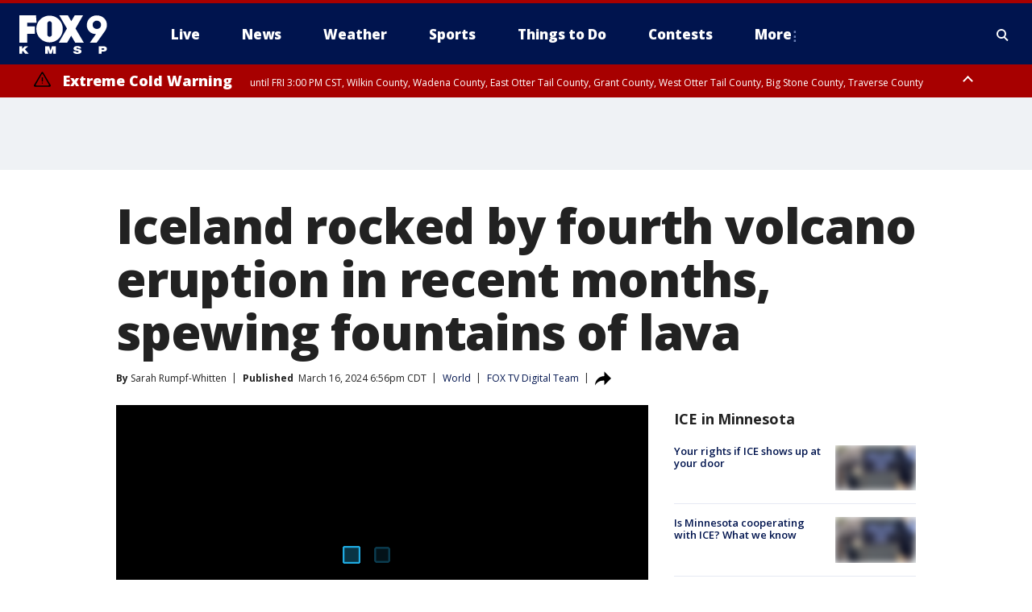

--- FILE ---
content_type: text/html; charset=utf-8
request_url: https://www.fox9.com/news/iceland-volcano-eruption-blue-lagoon-march-2024
body_size: 43599
content:
<!doctype html>
<html data-n-head-ssr lang="en" data-n-head="lang">
  <head>
    <!-- Google Tag Manager -->
    <script>
    function loadGTMIfNotLocalOrPreview() {
      const host = window.location.host.toLowerCase();
      const excludedHosts = ["local", "preview", "stage-preview"];
      if (!excludedHosts.some(excludedHost => host.startsWith(excludedHost))) {
        (function(w,d,s,l,i){w[l]=w[l]||[];w[l].push({'gtm.start':
        new Date().getTime(),event:'gtm.js'});var f=d.getElementsByTagName(s)[0],
        j=d.createElement(s),dl=l!='dataLayer'?'&l='+l:'';j.async=true;j.src=
        'https://www.googletagmanager.com/gtm.js?id='+i+dl;f.parentNode.insertBefore(j,f);
        })(window,document,'script','dataLayer','GTM-TMF4BDJ');
      }
    }
    loadGTMIfNotLocalOrPreview();
    </script>
    <!-- End Google Tag Manager -->
    <title data-n-head="true">Iceland rocked by fourth volcano eruption in recent months, spewing fountains of lava | FOX 9 Minneapolis-St. Paul</title><meta data-n-head="true" http-equiv="X-UA-Compatible" content="IE=edge,chrome=1"><meta data-n-head="true" name="viewport" content="width=device-width, minimum-scale=1.0, initial-scale=1.0"><meta data-n-head="true" charset="UTF-8"><meta data-n-head="true" name="format-detection" content="telephone=no"><meta data-n-head="true" name="msapplication-square70x70logo" content="//static.foxtv.com/static/orion/img/kmsp/favicons/mstile-70x70.png"><meta data-n-head="true" name="msapplication-square150x150logo" content="//static.foxtv.com/static/orion/img/kmsp/favicons/mstile-150x150.png"><meta data-n-head="true" name="msapplication-wide310x150logo" content="//static.foxtv.com/static/orion/img/kmsp/favicons/mstile-310x150.png"><meta data-n-head="true" name="msapplication-square310x310logo" content="//static.foxtv.com/static/orion/img/kmsp/favicons/mstile-310x310.png"><meta data-n-head="true" data-hid="description" name="description" content="A state of emergency has been declared in Iceland after a volcano erupted for the fourth time since December, spewing orange lava into the air."><meta data-n-head="true" data-hid="fb:app_id" property="fb:app_id" content="1269678533042834"><meta data-n-head="true" data-hid="prism.stationId" name="prism.stationId" content="KMSP_FOX9"><meta data-n-head="true" data-hid="prism.stationCallSign" name="prism.stationCallSign" content="kmsp"><meta data-n-head="true" data-hid="prism.channel" name="prism.channel" content="fts"><meta data-n-head="true" data-hid="prism.section" name="prism.section" content="news"><meta data-n-head="true" data-hid="prism.subsection1" name="prism.subsection1" content=""><meta data-n-head="true" data-hid="prism.subsection2" name="prism.subsection2" content=""><meta data-n-head="true" data-hid="prism.subsection3" name="prism.subsection3" content=""><meta data-n-head="true" data-hid="prism.subsection4" name="prism.subsection4" content=""><meta data-n-head="true" data-hid="prism.aggregationType" name="prism.aggregationType" content="subsection"><meta data-n-head="true" data-hid="prism.genre" name="prism.genre" content=""><meta data-n-head="true" data-hid="pagetype" name="pagetype" content="article" scheme="dcterms.DCMIType"><meta data-n-head="true" data-hid="strikepagetype" name="strikepagetype" content="article" scheme="dcterms.DCMIType"><meta data-n-head="true" data-hid="content-creator" name="content-creator" content="tiger"><meta data-n-head="true" data-hid="dc.creator" name="dc.creator" scheme="dcterms.creator" content=""><meta data-n-head="true" data-hid="dc.title" name="dc.title" content="Iceland rocked by fourth volcano eruption in recent months, spewing fountains of lava" lang="en"><meta data-n-head="true" data-hid="dc.subject" name="dc.subject" content=""><meta data-n-head="true" data-hid="dcterms.abstract" name="dcterms.abstract" content="A state of emergency has been declared in Iceland after a volcano erupted for the fourth time since December, spewing orange lava into the air."><meta data-n-head="true" data-hid="dc.type" name="dc.type" scheme="dcterms.DCMIType" content="Text.Article"><meta data-n-head="true" data-hid="dc.description" name="dc.description" content="A state of emergency has been declared in Iceland after a volcano erupted for the fourth time since December, spewing orange lava into the air."><meta data-n-head="true" data-hid="dc.language" name="dc.language" scheme="dcterms.RFC4646" content="en-US"><meta data-n-head="true" data-hid="dc.publisher" name="dc.publisher" content="FOX 9 Minneapolis-St. Paul"><meta data-n-head="true" data-hid="dc.format" name="dc.format" scheme="dcterms.URI" content="text/html"><meta data-n-head="true" data-hid="dc.identifier" name="dc.identifier" scheme="dcterms.URI" content="urn:uri:base64:bed36c29-c2cc-566d-bc3c-f6860e4c5798"><meta data-n-head="true" data-hid="dc.source" name="dc.source" content="FOX TV Digital Team"><meta data-n-head="true" data-hid="dc.date" name="dc.date" content="2024-03-16"><meta data-n-head="true" data-hid="dcterms.created" name="dcterms.created" scheme="dcterms.ISO8601" content="2024-03-16T18:56:04-05:00"><meta data-n-head="true" data-hid="dcterms.modified" name="dcterms.modified" scheme="dcterms.ISO8601" content="2024-03-16T19:35:30-05:00"><meta data-n-head="true" data-hid="og:title" property="og:title" content="Iceland rocked by fourth volcano eruption in recent months, spewing fountains of lava"><meta data-n-head="true" data-hid="og:description" property="og:description" content="A state of emergency has been declared in Iceland after a volcano erupted for the fourth time since December, spewing orange lava into the air."><meta data-n-head="true" data-hid="og:type" property="og:type" content="article"><meta data-n-head="true" data-hid="og:image" property="og:image" content="https://images.foxtv.com/static.fox9.com/www.fox9.com/content/uploads/2024/03/1200/630/GettyImages-2082120824.jpg?ve=1&amp;tl=1"><meta data-n-head="true" data-hid="og:image:width" property="og:image:width" content="1280"><meta data-n-head="true" data-hid="og:image:height" property="og:image:height" content="720"><meta data-n-head="true" data-hid="og:url" property="og:url" content="https://www.fox9.com/news/iceland-volcano-eruption-blue-lagoon-march-2024"><meta data-n-head="true" data-hid="og:site_name" property="og:site_name" content="FOX 9 Minneapolis-St. Paul"><meta data-n-head="true" data-hid="og:locale" property="og:locale" content="en_US"><meta data-n-head="true" data-hid="robots" name="robots" content="index, follow, max-image-preview:large, max-video-preview:-1"><meta data-n-head="true" data-hid="fox.app_version" name="fox.app_version" content="v77"><meta data-n-head="true" data-hid="fox.fix_version" name="fox.fix_version" content="10.2.0"><meta data-n-head="true" data-hid="fox.app_build" name="fox.app_build" content="no build version"><meta data-n-head="true" name="twitter:card" content="summary_large_image"><meta data-n-head="true" name="twitter:site" content="@FOX9"><meta data-n-head="true" name="twitter:site:id" content="@FOX9"><meta data-n-head="true" name="twitter:title" content="Iceland rocked by fourth volcano eruption in recent months, spewing fountains of lava"><meta data-n-head="true" name="twitter:description" content="A state of emergency has been declared in Iceland after a volcano erupted for the fourth time since December, spewing orange lava into the air."><meta data-n-head="true" name="twitter:image" content="https://images.foxtv.com/static.fox9.com/www.fox9.com/content/uploads/2024/03/1280/720/GettyImages-2082120824.jpg?ve=1&amp;tl=1"><meta data-n-head="true" name="twitter:url" content="https://www.fox9.com/news/iceland-volcano-eruption-blue-lagoon-march-2024"><meta data-n-head="true" name="twitter:creator" content="@FOX9"><meta data-n-head="true" name="twitter:creator:id" content="@FOX9"><meta data-n-head="true" name="fox.name" content="Post Landing"><meta data-n-head="true" name="fox.category" content="news"><meta data-n-head="true" name="fox.page_content_category" content="news"><meta data-n-head="true" name="fox.page_name" content="kmsp:web:post:article:Iceland rocked by fourth volcano eruption in recent months, spewing fountains of lava | FOX 9 Minneapolis-St. Paul"><meta data-n-head="true" name="fox.page_content_level_1" content="kmsp:web:post"><meta data-n-head="true" name="fox.page_content_level_2" content="kmsp:web:post:article"><meta data-n-head="true" name="fox.page_content_level_3" content="kmsp:web:post:article:Iceland rocked by fourth volcano eruption in recent months, spewing fountains of lava | FOX 9 Minneapolis-St. Paul"><meta data-n-head="true" name="fox.page_content_level_4" content="kmsp:web:post:article:Iceland rocked by fourth volcano eruption in recent months, spewing fountains of lava | FOX 9 Minneapolis-St. Paul"><meta data-n-head="true" name="fox.page_type" content="post-article"><meta data-n-head="true" name="fox.page_content_distributor" content="owned"><meta data-n-head="true" name="fox.page_content_type_of_story" content="Partner"><meta data-n-head="true" name="fox.author" content=""><meta data-n-head="true" name="fox.page_content_author" content=""><meta data-n-head="true" name="fox.page_content_author_secondary" content="Sarah Rumpf-Whitten"><meta data-n-head="true" name="fox.page_content_version" content="1.1.0"><meta data-n-head="true" name="fox.publisher" content="FOX TV Digital Team"><meta data-n-head="true" name="fox.page_content_id" content="bed36c29-c2cc-566d-bc3c-f6860e4c5798"><meta data-n-head="true" name="fox.page_content_station_originator" content="lnfx"><meta data-n-head="true" name="fox.url" content="https://www.fox9.com/news/iceland-volcano-eruption-blue-lagoon-march-2024"><meta data-n-head="true" name="fox.page_canonical_url" content="https://www.foxnews.com/world/iceland-rocked-fourth-volcano-eruption-recent-months-spewing-fountains-lava"><meta data-n-head="true" name="smartbanner:enabled-platforms" content="none"><meta data-n-head="true" property="fb:app_id" content="1269678533042834"><meta data-n-head="true" property="article:opinion" content="false"><meta data-n-head="true" name="keywords" content="World,News"><meta data-n-head="true" name="classification" content="/FTS/World,/FTS/News"><meta data-n-head="true" name="classification-isa" content="world,news"><meta data-n-head="true" name="fox.page_content_tags" content="/FTS/World,/FTS/News"><link data-n-head="true" rel="preconnect" href="https://prod.player.fox.digitalvideoplatform.com" crossorigin="anonymous"><link data-n-head="true" rel="dns-prefetch" href="https://prod.player.fox.digitalvideoplatform.com"><link data-n-head="true" rel="stylesheet" href="https://statics.foxsports.com/static/orion/style/css/scorestrip-external.css"><link data-n-head="true" rel="icon" type="image/x-icon" href="/favicons/kmsp/favicon.ico"><link data-n-head="true" rel="stylesheet" href="https://fonts.googleapis.com/css?family=Open+Sans:300,400,400i,600,600i,700,700i,800,800i&amp;display=swap"><link data-n-head="true" rel="stylesheet" href="https://fonts.googleapis.com/css2?family=Rubik:wght@700&amp;display=swap"><link data-n-head="true" rel="schema.dcterms" href="//purl.org/dc/terms/"><link data-n-head="true" rel="schema.prism" href="//prismstandard.org/namespaces/basic/2.1/"><link data-n-head="true" rel="schema.iptc" href="//iptc.org/std/nar/2006-10-01/"><link data-n-head="true" rel="shortcut icon" href="//static.foxtv.com/static/orion/img/kmsp/favicons/favicon.ico" type="image/x-icon"><link data-n-head="true" rel="apple-touch-icon" sizes="57x57" href="//static.foxtv.com/static/orion/img/kmsp/favicons/apple-touch-icon-57x57.png"><link data-n-head="true" rel="apple-touch-icon" sizes="60x60" href="//static.foxtv.com/static/orion/img/kmsp/favicons/apple-touch-icon-60x60.png"><link data-n-head="true" rel="apple-touch-icon" sizes="72x72" href="//static.foxtv.com/static/orion/img/kmsp/favicons/apple-touch-icon-72x72.png"><link data-n-head="true" rel="apple-touch-icon" sizes="76x76" href="//static.foxtv.com/static/orion/img/kmsp/favicons/apple-touch-icon-76x76.png"><link data-n-head="true" rel="apple-touch-icon" sizes="114x114" href="//static.foxtv.com/static/orion/img/kmsp/favicons/apple-touch-icon-114x114.png"><link data-n-head="true" rel="apple-touch-icon" sizes="120x120" href="//static.foxtv.com/static/orion/img/kmsp/favicons/apple-touch-icon-120x120.png"><link data-n-head="true" rel="apple-touch-icon" sizes="144x144" href="//static.foxtv.com/static/orion/img/kmsp/favicons/apple-touch-icon-144x144.png"><link data-n-head="true" rel="apple-touch-icon" sizes="152x152" href="//static.foxtv.com/static/orion/img/kmsp/favicons/apple-touch-icon-152x152.png"><link data-n-head="true" rel="apple-touch-icon" sizes="180x180" href="//static.foxtv.com/static/orion/img/kmsp/favicons/apple-touch-icon-180x180.png"><link data-n-head="true" rel="icon" type="image/png" href="//static.foxtv.com/static/orion/img/kmsp/favicons/favicon-16x16.png" sizes="16x16"><link data-n-head="true" rel="icon" type="image/png" href="//static.foxtv.com/static/orion/img/kmsp/favicons/favicon-32x32.png" sizes="32x32"><link data-n-head="true" rel="icon" type="image/png" href="//static.foxtv.com/static/orion/img/kmsp/favicons/favicon-96x96.png" sizes="96x96"><link data-n-head="true" rel="icon" type="image/png" href="//static.foxtv.com/static/orion/img/kmsp/favicons/android-chrome-192x192.png" sizes="192x192"><link data-n-head="true" href="https://fonts.gstatic.com" rel="preconnect" crossorigin="true"><link data-n-head="true" href="https://fonts.googleapis.com" rel="preconnect" crossorigin="true"><link data-n-head="true" rel="stylesheet" href="https://fonts.googleapis.com/css?family=Source+Sans+Pro:200,300,400,600,400italic,700,700italic,300,300italic,600italic/"><link data-n-head="true" rel="preconnect" href="https://cdn.segment.com/"><link data-n-head="true" rel="preconnect" href="https://widgets.media.weather.com/"><link data-n-head="true" rel="preconnect" href="https://elections.ap.org/"><link data-n-head="true" rel="preconnect" href="https://www.google-analytics.com/"><link data-n-head="true" rel="preconnect" href="http://static.chartbeat.com/"><link data-n-head="true" rel="preconnect" href="https://sb.scorecardresearch.com/"><link data-n-head="true" rel="preconnect" href="http://www.googletagmanager.com/"><link data-n-head="true" rel="preconnect" href="https://cdn.optimizely.com/"><link data-n-head="true" rel="preconnect" href="https://cdn.segment.com/"><link data-n-head="true" rel="preconnect" href="https://connect.facebook.net/"><link data-n-head="true" rel="preconnect" href="https://prod.player.fox.digitalvideoplatform.com/"><link data-n-head="true" rel="preload" as="script" href="https://prod.player.fox.digitalvideoplatform.com/wpf/v3/3.2.59/wpf_player.js"><link data-n-head="true" rel="prefetch" as="script" href="https://prod.player.fox.digitalvideoplatform.com/wpf/v3/3.2.59/lib/wpf_bitmovin_yospace_player.js"><link data-n-head="true" rel="prefetch" as="script" href="https://prod.player.fox.digitalvideoplatform.com/wpf/v3/3.2.59/lib/wpf_conviva_reporter.js"><link data-n-head="true" rel="prefetch" as="script" href="https://prod.player.fox.digitalvideoplatform.com/wpf/v3/3.2.59/lib/wpf_mux_reporter.js"><link data-n-head="true" rel="prefetch" as="script" href="https://prod.player.fox.digitalvideoplatform.com/wpf/v3/3.2.59/lib/wpf_adobeheartbeat_reporter.js"><link data-n-head="true" rel="prefetch" as="script" href="https://prod.player.fox.digitalvideoplatform.com/wpf/v3/3.2.59/lib/wpf_comscore_reporter.js"><link data-n-head="true" rel="prefetch" as="script" href="https://prod.player.fox.digitalvideoplatform.com/wpf/v3/3.2.59/lib/wpf_controls.js"><link data-n-head="true" rel="canonical" href="https://www.foxnews.com/world/iceland-rocked-fourth-volcano-eruption-recent-months-spewing-fountains-lava"><link data-n-head="true" rel="alternate" type="application/rss+xml" title="News" href="https://www.fox9.com/rss.xml?category=news"><link data-n-head="true" rel="alternate" type="application/rss+xml" title="World" href="https://www.fox9.com/rss.xml?tag=world"><link data-n-head="true" rel="shorturl" href=""><link data-n-head="true" rel="image_src" href="https://images.foxtv.com/static.fox9.com/www.fox9.com/content/uploads/2024/03/1280/720/GettyImages-2082120824.jpg?ve=1&amp;tl=1"><link data-n-head="true" rel="amphtml" href="https://www.fox9.com/news/iceland-volcano-eruption-blue-lagoon-march-2024.amp"><link data-n-head="true" rel="preload" as="image" href="https://static-media.fox.com/fmcv3/prod/fts/A-1187027/v527mo7sq5xavn2m.jpg"><link data-n-head="true" rel="alternate" title="FOX 9 Minneapolis-St. Paul - News" type="application/rss+xml" href="https://www.fox9.com/rss/category/news"><link data-n-head="true" rel="alternate" title="FOX 9 Minneapolis-St. Paul - Local News" type="application/rss+xml" href="https://www.fox9.com/rss/category/local-news"><link data-n-head="true" rel="alternate" title="FOX 9 Minneapolis-St. Paul - National News" type="application/rss+xml" href="https://www.fox9.com/rss/category/national-news"><link data-n-head="true" rel="alternate" title="FOX 9 Minneapolis-St. Paul - Tag World" type="application/rss+xml" href="https://www.fox9.com/rss/tags/world"><link data-n-head="true" rel="alternate" title="FOX 9 Minneapolis-St. Paul - Tag Series Investigators" type="application/rss+xml" href="https://www.fox9.com/rss/tags/series,investigators"><link data-n-head="true" rel="alternate" title="FOX 9 Minneapolis-St. Paul - Tag Politics" type="application/rss+xml" href="https://www.fox9.com/rss/tags/politics"><link data-n-head="true" rel="alternate" title="FOX 9 Minneapolis-St. Paul - Tag Consumer" type="application/rss+xml" href="https://www.fox9.com/rss/tags/consumer"><link data-n-head="true" rel="alternate" title="FOX 9 Minneapolis-St. Paul - Weather" type="application/rss+xml" href="https://www.fox9.com/rss/category/weather"><link data-n-head="true" rel="alternate" title="FOX 9 Minneapolis-St. Paul - Apps" type="application/rss+xml" href="https://www.fox9.com/rss/category/apps"><link data-n-head="true" rel="alternate" title="FOX 9 Minneapolis-St. Paul - School Closings" type="application/rss+xml" href="https://www.fox9.com/rss/category/school-closings"><link data-n-head="true" rel="alternate" title="FOX 9 Minneapolis-St. Paul - Traffic" type="application/rss+xml" href="https://www.fox9.com/rss/category/traffic"><link data-n-head="true" rel="alternate" title="FOX 9 Minneapolis-St. Paul - Sports" type="application/rss+xml" href="https://www.fox9.com/rss/category/sports"><link data-n-head="true" rel="alternate" title="FOX 9 Minneapolis-St. Paul - Tag Nfl Vikings" type="application/rss+xml" href="https://www.fox9.com/rss/tags/nfl,vikings"><link data-n-head="true" rel="alternate" title="FOX 9 Minneapolis-St. Paul - Tag Ncaa Football Gophers Football" type="application/rss+xml" href="https://www.fox9.com/rss/tags/ncaa-football,gophers-football"><link data-n-head="true" rel="alternate" title="FOX 9 Minneapolis-St. Paul - Tag Mlb Twins" type="application/rss+xml" href="https://www.fox9.com/rss/tags/mlb,twins"><link data-n-head="true" rel="alternate" title="FOX 9 Minneapolis-St. Paul - Tag Nhl Wild" type="application/rss+xml" href="https://www.fox9.com/rss/tags/nhl,wild"><link data-n-head="true" rel="alternate" title="FOX 9 Minneapolis-St. Paul - Tag Nba Timberwolves" type="application/rss+xml" href="https://www.fox9.com/rss/tags/nba,timberwolves"><link data-n-head="true" rel="alternate" title="FOX 9 Minneapolis-St. Paul - Tag Wnba Lynx" type="application/rss+xml" href="https://www.fox9.com/rss/tags/wnba,lynx"><link data-n-head="true" rel="alternate" title="FOX 9 Minneapolis-St. Paul - Tag Mls Mnufc" type="application/rss+xml" href="https://www.fox9.com/rss/tags/mls,mnufc"><link data-n-head="true" rel="alternate" title="FOX 9 Minneapolis-St. Paul - Morning" type="application/rss+xml" href="https://www.fox9.com/rss/category/morning"><link data-n-head="true" rel="alternate" title="FOX 9 Minneapolis-St. Paul - Tag Series Shayne Wells" type="application/rss+xml" href="https://www.fox9.com/rss/tags/series,shayne-wells"><link data-n-head="true" rel="alternate" title="FOX 9 Minneapolis-St. Paul - Tag Series Garden Guy" type="application/rss+xml" href="https://www.fox9.com/rss/tags/series,garden-guy"><link data-n-head="true" rel="alternate" title="FOX 9 Minneapolis-St. Paul - Tag Lifestyle Food Drink Recipes" type="application/rss+xml" href="https://www.fox9.com/rss/tags/lifestyle,food-drink,recipes"><link data-n-head="true" rel="alternate" title="FOX 9 Minneapolis-St. Paul - Money" type="application/rss+xml" href="https://www.fox9.com/rss/category/money"><link data-n-head="true" rel="alternate" title="FOX 9 Minneapolis-St. Paul - Tag Business Personal Finance" type="application/rss+xml" href="https://www.fox9.com/rss/tags/business,personal-finance"><link data-n-head="true" rel="alternate" title="FOX 9 Minneapolis-St. Paul - Tag Business" type="application/rss+xml" href="https://www.fox9.com/rss/tags/business"><link data-n-head="true" rel="alternate" title="FOX 9 Minneapolis-St. Paul - Tag Business Stock Market" type="application/rss+xml" href="https://www.fox9.com/rss/tags/business,stock-market"><link data-n-head="true" rel="alternate" title="FOX 9 Minneapolis-St. Paul - Tag Business Small Business" type="application/rss+xml" href="https://www.fox9.com/rss/tags/business,small-business"><link data-n-head="true" rel="alternate" title="FOX 9 Minneapolis-St. Paul - Tag Money Savings" type="application/rss+xml" href="https://www.fox9.com/rss/tags/money,savings"><link data-n-head="true" rel="alternate" title="FOX 9 Minneapolis-St. Paul - Shows Jason" type="application/rss+xml" href="https://www.fox9.com/rss/category/shows,jason"><link data-n-head="true" rel="alternate" title="FOX 9 Minneapolis-St. Paul - Shows Enough Said" type="application/rss+xml" href="https://www.fox9.com/rss/category/shows,enough-said"><link data-n-head="true" rel="alternate" title="FOX 9 Minneapolis-St. Paul - Shows Vikings Gameday Live" type="application/rss+xml" href="https://www.fox9.com/rss/category/shows,vikings-gameday-live"><link data-n-head="true" rel="alternate" title="FOX 9 Minneapolis-St. Paul - Shows Pj Fleck Show" type="application/rss+xml" href="https://www.fox9.com/rss/category/shows,pj-fleck-show"><link data-n-head="true" rel="alternate" title="FOX 9 Minneapolis-St. Paul - Shows Sports Now" type="application/rss+xml" href="https://www.fox9.com/rss/category/shows,sports-now"><link data-n-head="true" rel="alternate" title="FOX 9 Minneapolis-St. Paul - Tag Us Mn" type="application/rss+xml" href="https://www.fox9.com/rss/tags/us,mn"><link data-n-head="true" rel="alternate" title="FOX 9 Minneapolis-St. Paul - About Us" type="application/rss+xml" href="https://www.fox9.com/rss/category/about-us"><link data-n-head="true" rel="alternate" title="FOX 9 Minneapolis-St. Paul - Contests" type="application/rss+xml" href="https://www.fox9.com/rss/category/contests"><link data-n-head="true" rel="alternate" title="FOX 9 Minneapolis-St. Paul - Team" type="application/rss+xml" href="https://www.fox9.com/rss/category/team"><link data-n-head="true" rel="alternate" title="FOX 9 Minneapolis-St. Paul - Jobs" type="application/rss+xml" href="https://www.fox9.com/rss/category/jobs"><link data-n-head="true" rel="alternate" title="FOX 9 Minneapolis-St. Paul - Whats On Fox" type="application/rss+xml" href="https://www.fox9.com/rss/category/whats-on-fox"><link data-n-head="true" rel="alternate" title="FOX 9 Minneapolis-St. Paul - Fcc Public File" type="application/rss+xml" href="https://www.fox9.com/rss/category/fcc-public-file"><link data-n-head="true" rel="alternate" title="FOX 9 Minneapolis-St. Paul - Live" type="application/rss+xml" href="https://www.fox9.com/rss/category/live"><link data-n-head="true" rel="alternate" title="FOX 9 Minneapolis-St. Paul - Discover the latest breaking news." type="application/rss+xml" href="https://www.fox9.com/latest.xml"><link data-n-head="true" rel="stylesheet" href="//static.foxtv.com/static/orion/css/default/article.rs.css"><link data-n-head="true" rel="stylesheet" href="/css/print.css" media="print"><script data-n-head="true" type="text/javascript" data-hid="pal-script" src="//imasdk.googleapis.com/pal/sdkloader/pal.js"></script><script data-n-head="true" type="text/javascript" src="https://statics.foxsports.com/static/orion/scorestrip.js" async="false" defer="true"></script><script data-n-head="true" type="text/javascript">
        (function (h,o,u,n,d) {
          h=h[d]=h[d]||{q:[],onReady:function(c){h.q.push(c)}}
          d=o.createElement(u);d.async=1;d.src=n
          n=o.getElementsByTagName(u)[0];n.parentNode.insertBefore(d,n)
        })(window,document,'script','https://www.datadoghq-browser-agent.com/datadog-rum-v4.js','DD_RUM')
        DD_RUM.onReady(function() {
          DD_RUM.init({
            clientToken: 'pub6d08621e10189e2259b02648fb0f12e4',
            applicationId: 'f7e50afb-e642-42a0-9619-b32a46fc1075',
            site: 'datadoghq.com',
            service: 'www.fox9.com',
            env: 'prod',
            // Specify a version number to identify the deployed version of your application in Datadog
            version: '1.0.0',
            sampleRate: 20,
            sessionReplaySampleRate: 0,
            trackInteractions: true,
            trackResources: true,
            trackLongTasks: true,
            defaultPrivacyLevel: 'mask-user-input',
          });
          // DD_RUM.startSessionReplayRecording();
        })</script><script data-n-head="true" type="text/javascript" src="https://foxkit.fox.com/sdk/profile/v2.15.0/profile.js" async="false" defer="true"></script><script data-n-head="true" src="https://js.appboycdn.com/web-sdk/5.6/braze.min.js" async="true" defer="true"></script><script data-n-head="true" src="https://c.amazon-adsystem.com/aax2/apstag.js" async="true" defer="true"></script><script data-n-head="true" src="https://www.googletagmanager.com/gtag/js?id=UA-35307868-1" async="true"></script><script data-n-head="true" type="text/javascript">// 86acbd31cd7c09cf30acb66d2fbedc91daa48b86:1701190703.638772
!function(n,r,e,t,c){var i,o="Promise"in n,u={then:function(){return u},catch:function(n){
return n(new Error("Airship SDK Error: Unsupported browser")),u}},s=o?new Promise((function(n,r){i=function(e,t){e?r(e):n(t)}})):u
;s._async_setup=function(n){if(o)try{i(null,n(c))}catch(n){i(n)}},n[t]=s;var a=r.createElement("script");a.src=e,a.async=!0,a.id="_uasdk",
a.rel=t,r.head.appendChild(a)}(window,document,'https://aswpsdkus.com/notify/v1/ua-sdk.min.js',
  'UA', {
    vapidPublicKey: 'BGbyZiG8TVVwspP4i_qM6os1Gsz7rYI0Yyg_7aXL_W21xtrXP2nnn-HazTT18-Nyybnprp5cs9CdpsPvHx41QPo=',
    websitePushId: 'web.kmsp.prod',
    appKey: 'laGAl3STSH2BJ53LWp-VwQ',
    token: 'MTpsYUdBbDNTVFNIMkJKNTNMV3AtVndROm1VZXNpNDdRdzZLcEdraEJDMTNDNnpTcnJrMEpLWk1Rdk9uelcySTBWaTQ'
  });
</script><script data-n-head="true" type="text/javascript">UA.then(sdk => {
        sdk.plugins.load('html-prompt', 'https://aswpsdkus.com/notify/v1/ua-html-prompt.min.js', {
          appearDelay: 5000,
          disappearDelay: 2000000000000000000000000,
          askAgainDelay: 0,
          stylesheet: './css/airship.css',
          auto: false,
          type: 'alert',
          position: 'top',
          i18n: {
            en: {
              title: 'Don&#39;t Miss Out',
              message: 'Receive instant notifications when new stories break.',
              accept: 'Allow',
              deny: 'No Thanks'
            }
          },
          logo: '/favicons/kmsp/favicon.ico'
        }).then(plugin => {
          const auditSession = () => {
            const airshipPageViews = parseInt(window.sessionStorage.getItem('currentAirShipPageViews'), 10)
            if (airshipPageViews > 1) {
              plugin.prompt();
              console.info('Airship: prompt called')
              clearInterval(auditInterval);
              window.sessionStorage.setItem('currentAirShipPageViews', 0)
            }
          }
          const auditInterval = setInterval(auditSession, 2000);
        })
      })</script><script data-n-head="true" src="/taboola/taboola.js" type="text/javascript" async="true" defer="true"></script><script data-n-head="true" src="https://scripts.webcontentassessor.com/scripts/6cc3de6f02d3147f0f2b4f512e07e582a494b4bf98dfec67014d4bda3b5fdde2"></script><script data-n-head="true" src="//static.foxtv.com/static/orion/scripts/core/ag.core.js"></script><script data-n-head="true" src="//static.foxtv.com/static/isa/core.js"></script><script data-n-head="true" src="//static.foxtv.com/static/orion/scripts/station/default/loader.js"></script><script data-n-head="true" src="https://widgets.media.weather.com/wxwidget.loader.js?cid=996314550" defer=""></script><script data-n-head="true" src="https://prod.player.fox.digitalvideoplatform.com/wpf/v3/3.2.59/wpf_player.js" defer="" data-hid="fox-player-main-script"></script><script data-n-head="true" src="//static.foxtv.com/static/leap/loader.js"></script><script data-n-head="true" >(function () {
        var _sf_async_config = window._sf_async_config = (window._sf_async_config || {})
        _sf_async_config.uid = 65824
        _sf_async_config.domain = 'fox9.com'
        _sf_async_config.flickerControl = false
        _sf_async_config.useCanonical = true

        // Function to set ISA-dependent values with proper error handling
        function setISAValues() {
          if (window.FTS && window.FTS.ISA && window.FTS.ISA._meta) {
            try {
              _sf_async_config.sections = window.FTS.ISA._meta.section || ''
              _sf_async_config.authors = window.FTS.ISA._meta.fox['fox.page_content_author'] ||
                                       window.FTS.ISA._meta.fox['fox.page_content_author_secondary'] ||
                                       window.FTS.ISA._meta.raw.publisher || ''
            } catch (e) {
              console.warn('FTS.ISA values not available yet:', e)
              _sf_async_config.sections = ''
              _sf_async_config.authors = ''
            }
          } else {
            // Set default values if ISA is not available
            _sf_async_config.sections = ''
            _sf_async_config.authors = ''

            // Retry after a short delay if ISA is not loaded yet
            setTimeout(setISAValues, 100)
          }
        }

        // Set ISA values initially
        setISAValues()

        _sf_async_config.useCanonicalDomain = true
        function loadChartbeat() {
          var e = document.createElement('script');
            var n = document.getElementsByTagName('script')[0];
            e.type = 'text/javascript';
            e.async = true;
            e.src = '//static.chartbeat.com/js/chartbeat.js';
            n.parentNode.insertBefore(e, n);
        }
        loadChartbeat();
        })()</script><script data-n-head="true" src="//static.chartbeat.com/js/chartbeat_mab.js"></script><script data-n-head="true" src="//static.chartbeat.com/js/chartbeat.js"></script><script data-n-head="true" src="https://interactives.ap.org/election-results/assets/microsite/resizeClient.js" defer=""></script><script data-n-head="true" data-hid="strike-loader" src="https://strike.fox.com/static/fts/display/loader.js" type="text/javascript"></script><script data-n-head="true" >
          (function() {
              window.foxstrike = window.foxstrike || {};
              window.foxstrike.cmd = window.foxstrike.cmd || [];
          })()
        </script><script data-n-head="true" type="application/ld+json">{"@context":"http://schema.org","@type":"NewsArticle","mainEntityOfPage":"https://www.foxnews.com/world/iceland-rocked-fourth-volcano-eruption-recent-months-spewing-fountains-lava","headline":"Iceland rocked by fourth volcano eruption in recent months, spewing fountains of lava","articleBody":"A state of emergency has been <a href=\"https://www.foxnews.com/category/world/disasters\" target=\"_blank\" rel=\"noopener\"><u>declared in Iceland</u></a> after a volcano erupted for the fourth time since December, spewing orange lava into the air.&quot;Warning: An eruption began in Reykjanes,&quot; the Icelandic Meteorological Office said on its website Saturday.Prior to the latest eruption, Iceland&#x2019;s Civil Protection Agency warned of <a href=\"https://www.foxnews.com/category/us/disasters/fires\" target=\"_blank\" rel=\"noopener\"><u>an imminent eruption</u></a>.&quot;Since October 24, scientists at the Icelandic Met Office have been monitoring a rise in seismic activity on the Reykjanes Peninsula, which may signal an impending volcanic eruption,&quot; <a href=\"https://cms.foxnews.com/wp/wp-admin/post.php?post=5907712&amp;action=edit\" target=\"_blank\" rel=\"nofollow noopener\"><u>officials said</u></a>.&#xA0;<a href=\"https://www.foxnews.com/world/iceland-volcano-erupts-weeks-increased-seismic-activity\" target=\"_blank\" rel=\"noopener\"><strong><u>ICELAND VOLCANO ERUPTS AFTER WEEKS OF INCREASED SEISMIC ACTIVITY</u></strong></a>Icelandic police announced that they had declared a state of emergency for the area and the Civil Defense authorities dispatched a helicopter to survey the extent of the eruption.One of Iceland&apos;s <a href=\"https://www.foxnews.com/travel\" target=\"_blank\" rel=\"noopener\"><u>top tourist destinations</u></a>, the Blue Lagoon luxury geothermal spa, shut down after news of the explosion.&quot;We have evacuated and temporarily closed all our operational units,&quot; the Blue Lagoon said on its website.&#xA0;&quot;We will remain closed through Sunday, March 17. Further updates and information will be provided here as they become available.&quot;Photos of the eruption showed large plumes of smoke and lava around Iceland&apos;s Reykjanes peninsula.The town&apos;s residents have been evacuated since November after the quick succession of erupting volcanoes.&quot;As a precautionary measure, the town was evacuated on November 10 to prioritize the safety of its residents. Evacuations will remain in effect until <a href=\"https://www.foxnews.com/science/giant-volcano-hidden-plain-sight-discovered-mars-scientists\" target=\"_blank\" rel=\"noopener\"><u>seismic activity subsides</u></a>,&quot; the agency said.<a href=\"https://www.foxnews.com/world/iceland-volcanic-eruption-watch-official-says-authorities-could-get-little-30-minutes-notice\" target=\"_blank\" rel=\"noopener\"><strong><u>ICELAND VOLCANIC ERUPTION WATCH: OFFICIAL SAYS AUTHORITIES COULD GET AS LITTLE AS &#x2018;30 MINUTES NOTICE&apos;</u></strong></a>This is the fourth eruption in recent months-the first occurred on Dec. 18, the second on Jan. 14 and the third on Feb. 8.Iceland, which is above a volcanic hot spot in the North Atlantic, averages an eruption every four to five years.The country has more than 30 active volcanoes.<a href=\"https://www.foxnews.com/world/iceland-rocked-fourth-volcano-eruption-recent-months-spewing-fountains-lava\" target=\"_blank\"><i>Read more from FOX News Digital</i></a>","datePublished":"2024-03-16T18:56:04-05:00","dateModified":"2024-03-16T18:56:04-05:00","description":"A state of emergency has been declared in Iceland after a volcano erupted for the fourth time since December, spewing orange lava into the air.","author":{"@type":"Person","name":"FOX TV Digital Team"},"publisher":{"@type":"NewsMediaOrganization","name":"FOX 9 Minneapolis-St. Paul","alternateName":"KMSP, FOX 9","url":"https://www.fox9.com/","sameAs":["https://www.facebook.com/fox9kmsp/","https://twitter.com/FOX9","https://www.instagram.com/fox9/","https://www.youtube.com/fox9","https://en.wikipedia.org/wiki/KMSP-TV","",""],"foundingDate":"1955-01-09","logo":{"@type":"ImageObject","url":"https://static.foxtv.com/static/orion/img/kmsp/favicons/favicon-96x96.png","width":"96","height":"96"},"contactPoint":[{"@type":"ContactPoint","telephone":"+1-952-944-9999","contactType":"news desk"}],"address":{"@type":"PostalAddress","addressLocality":"Eden Prairie","addressRegion":"Minnesota","postalCode":"44344-7258","streetAddress":"11358 Viking Drive","addressCountry":{"@type":"Country","name":"US"}}},"image":{"@type":"ImageObject","url":"https://static.fox9.com/www.fox9.com/content/uploads/2024/03/GettyImages-2082120824.jpg","width":"1280","height":"720"},"url":"https://www.foxnews.com/world/iceland-rocked-fourth-volcano-eruption-recent-months-spewing-fountains-lava","isAccessibleForFree":true,"keywords":"world"}</script><link rel="preload" href="/_wzln/13e733bb9aada653458d.js" as="script"><link rel="preload" href="/_wzln/376f0263662b8ef9a7f8.js" as="script"><link rel="preload" href="/_wzln/6b27e2b92eb7e58c1613.js" as="script"><link rel="preload" href="/_wzln/4a1a283d969a348cd41a.js" as="script"><link rel="preload" href="/_wzln/33c600eda553a9fa1eb2.js" as="script"><link rel="preload" href="/_wzln/627cb9e27d977583a3d9.js" as="script"><link rel="preload" href="/_wzln/695e44d70140f424537d.js" as="script"><link rel="preload" href="/_wzln/657106d2345ccfff07aa.js" as="script"><link rel="preload" href="/_wzln/a7270b0737237ac8a5ef.js" as="script"><style data-vue-ssr-id="3d723bd8:0 153764a8:0 4783c553:0 01f125af:0 7e965aea:0 fe2c1b5a:0 c789a71e:0 2151d74a:0 5fac22c6:0 4f269fee:0 c23b5e74:0 403377d7:0 3979e5e6:0 59bee381:0 278cf65e:0 1b6848e9:0 4a3d6b7a:0 42dc6fe6:0 3c367053:0 dfdcd1d2:0 2261a2ff:0 5c0b7ab5:0 c061adc6:0 d9a0143c:0">.v-select{position:relative;font-family:inherit}.v-select,.v-select *{box-sizing:border-box}@keyframes vSelectSpinner{0%{transform:rotate(0deg)}to{transform:rotate(1turn)}}.vs__fade-enter-active,.vs__fade-leave-active{pointer-events:none;transition:opacity .15s cubic-bezier(1,.5,.8,1)}.vs__fade-enter,.vs__fade-leave-to{opacity:0}.vs--disabled .vs__clear,.vs--disabled .vs__dropdown-toggle,.vs--disabled .vs__open-indicator,.vs--disabled .vs__search,.vs--disabled .vs__selected{cursor:not-allowed;background-color:#f8f8f8}.v-select[dir=rtl] .vs__actions{padding:0 3px 0 6px}.v-select[dir=rtl] .vs__clear{margin-left:6px;margin-right:0}.v-select[dir=rtl] .vs__deselect{margin-left:0;margin-right:2px}.v-select[dir=rtl] .vs__dropdown-menu{text-align:right}.vs__dropdown-toggle{-webkit-appearance:none;-moz-appearance:none;appearance:none;display:flex;padding:0 0 4px;background:none;border:1px solid rgba(60,60,60,.26);border-radius:4px;white-space:normal}.vs__selected-options{display:flex;flex-basis:100%;flex-grow:1;flex-wrap:wrap;padding:0 2px;position:relative}.vs__actions{display:flex;align-items:center;padding:4px 6px 0 3px}.vs--searchable .vs__dropdown-toggle{cursor:text}.vs--unsearchable .vs__dropdown-toggle{cursor:pointer}.vs--open .vs__dropdown-toggle{border-bottom-color:transparent;border-bottom-left-radius:0;border-bottom-right-radius:0}.vs__open-indicator{fill:rgba(60,60,60,.5);transform:scale(1);transition:transform .15s cubic-bezier(1,-.115,.975,.855);transition-timing-function:cubic-bezier(1,-.115,.975,.855)}.vs--open .vs__open-indicator{transform:rotate(180deg) scale(1)}.vs--loading .vs__open-indicator{opacity:0}.vs__clear{fill:rgba(60,60,60,.5);padding:0;border:0;background-color:transparent;cursor:pointer;margin-right:8px}.vs__dropdown-menu{display:block;box-sizing:border-box;position:absolute;top:calc(100% - 1px);left:0;z-index:1000;padding:5px 0;margin:0;width:100%;max-height:350px;min-width:160px;overflow-y:auto;box-shadow:0 3px 6px 0 rgba(0,0,0,.15);border:1px solid rgba(60,60,60,.26);border-top-style:none;border-radius:0 0 4px 4px;text-align:left;list-style:none;background:#fff}.vs__no-options{text-align:center}.vs__dropdown-option{line-height:1.42857143;display:block;padding:3px 20px;clear:both;color:#333;white-space:nowrap;cursor:pointer}.vs__dropdown-option--highlight{background:#5897fb;color:#fff}.vs__dropdown-option--deselect{background:#fb5858;color:#fff}.vs__dropdown-option--disabled{background:inherit;color:rgba(60,60,60,.5);cursor:inherit}.vs__selected{display:flex;align-items:center;background-color:#f0f0f0;border:1px solid rgba(60,60,60,.26);border-radius:4px;color:#333;line-height:1.4;margin:4px 2px 0;padding:0 .25em;z-index:0}.vs__deselect{display:inline-flex;-webkit-appearance:none;-moz-appearance:none;appearance:none;margin-left:4px;padding:0;border:0;cursor:pointer;background:none;fill:rgba(60,60,60,.5);text-shadow:0 1px 0 #fff}.vs--single .vs__selected{background-color:transparent;border-color:transparent}.vs--single.vs--loading .vs__selected,.vs--single.vs--open .vs__selected{position:absolute;opacity:.4}.vs--single.vs--searching .vs__selected{display:none}.vs__search::-webkit-search-cancel-button{display:none}.vs__search::-ms-clear,.vs__search::-webkit-search-decoration,.vs__search::-webkit-search-results-button,.vs__search::-webkit-search-results-decoration{display:none}.vs__search,.vs__search:focus{-webkit-appearance:none;-moz-appearance:none;appearance:none;line-height:1.4;font-size:1em;border:1px solid transparent;border-left:none;outline:none;margin:4px 0 0;padding:0 7px;background:none;box-shadow:none;width:0;max-width:100%;flex-grow:1;z-index:1}.vs__search::-moz-placeholder{color:inherit}.vs__search::placeholder{color:inherit}.vs--unsearchable .vs__search{opacity:1}.vs--unsearchable:not(.vs--disabled) .vs__search{cursor:pointer}.vs--single.vs--searching:not(.vs--open):not(.vs--loading) .vs__search{opacity:.2}.vs__spinner{align-self:center;opacity:0;font-size:5px;text-indent:-9999em;overflow:hidden;border:.9em solid hsla(0,0%,39.2%,.1);border-left-color:rgba(60,60,60,.45);transform:translateZ(0);animation:vSelectSpinner 1.1s linear infinite;transition:opacity .1s}.vs__spinner,.vs__spinner:after{border-radius:50%;width:5em;height:5em}.vs--loading .vs__spinner{opacity:1}
.fts-scorestrip-wrap{width:100%}.fts-scorestrip-wrap .fts-scorestrip-container{padding:0 16px;max-width:1280px;margin:0 auto}@media screen and (min-width:1024px){.fts-scorestrip-wrap .fts-scorestrip-container{padding:15px 24px}}
.fts-scorestrip-wrap[data-v-75d386ae]{width:100%}.fts-scorestrip-wrap .fts-scorestrip-container[data-v-75d386ae]{padding:0 16px;max-width:1280px;margin:0 auto}@media screen and (min-width:1024px){.fts-scorestrip-wrap .fts-scorestrip-container[data-v-75d386ae]{padding:15px 24px}}@media(min-width:768px)and (max-width:1280px){.main-content-new-layout[data-v-75d386ae]{padding:10px}}
#xd-channel-container[data-v-0130ae53]{margin:0 auto;max-width:1280px;height:1px}#xd-channel-fts-iframe[data-v-0130ae53]{position:relative;top:-85px;left:86.1%;width:100%;display:none}@media (min-width:768px) and (max-width:1163px){#xd-channel-fts-iframe[data-v-0130ae53]{left:84%}}@media (min-width:768px) and (max-width:1056px){#xd-channel-fts-iframe[data-v-0130ae53]{left:81%}}@media (min-width:768px) and (max-width:916px){#xd-channel-fts-iframe[data-v-0130ae53]{left:79%}}@media (min-width:769px) and (max-width:822px){#xd-channel-fts-iframe[data-v-0130ae53]{left:77%}}@media (min-width:400px) and (max-width:767px){#xd-channel-fts-iframe[data-v-0130ae53]{display:none!important}}.branding[data-v-0130ae53]{padding-top:0}@media (min-width:768px){.branding[data-v-0130ae53]{padding-top:10px}}
.title--hide[data-v-b8625060]{display:none}
#fox-id-logged-in[data-v-f7244ab2]{display:none}.button-reset[data-v-f7244ab2]{background:none;border:none;padding:0;cursor:pointer;outline:inherit}.watch-live[data-v-f7244ab2]{background-color:#a70000;border-radius:3px;margin-top:16px;margin-right:-10px;padding:8px 9px;max-height:31px}.watch-live>a[data-v-f7244ab2]{color:#fff;font-weight:900;font-size:12px}.small-btn-grp[data-v-f7244ab2]{display:flex}.sign-in[data-v-f7244ab2]{width:43px;height:17px;font-size:12px;font-weight:800;font-stretch:normal;font-style:normal;line-height:normal;letter-spacing:-.25px;color:#fff}.sign-in-mobile[data-v-f7244ab2]{margin:16px 12px 0 0}.sign-in-mobile[data-v-f7244ab2],.sign-in-tablet-and-up[data-v-f7244ab2]{background-color:#334f99;width:59px;height:31px;border-radius:3px}.sign-in-tablet-and-up[data-v-f7244ab2]{float:left;margin-right:16px;margin-top:24px}.sign-in-tablet-and-up[data-v-f7244ab2]:hover{background-color:#667bb3}.avatar-desktop[data-v-f7244ab2]{width:28px;height:28px;float:left;margin-right:16px;margin-top:24px}.avatar-mobile[data-v-f7244ab2]{width:33px;height:33px;margin:16px 12px 0 0}
.alert-storm .alert-text[data-v-6e1c7e98]{top:0}.alert-storm .alert-info a[data-v-6e1c7e98]{color:#fff}.alert-storm .alert-title[data-v-6e1c7e98]:before{display:inline-block;position:absolute;left:-18px;top:2px;height:15px;width:12px;background:url(//static.foxtv.com/static/orion/img/core/s/weather/warning.svg) no-repeat;background-size:contain}@media (min-width:768px){.alert-storm .alert-title[data-v-6e1c7e98]:before{left:0;top:0;height:24px;width:21px}}
.min-height-ad[data-v-2c3e8482]{min-height:0}.pre-content .min-height-ad[data-v-2c3e8482]{min-height:90px}@media only screen and (max-width:767px){.page-content .lsf-mobile[data-v-2c3e8482],.right-rail .lsf-mobile[data-v-2c3e8482],.sidebar-secondary .lsf-mobile[data-v-2c3e8482]{min-height:300px;min-width:250px}}@media only screen and (min-width:768px){.right-rail .lsf-ban[data-v-2c3e8482],.sidebar-secondary .lsf-ban[data-v-2c3e8482]{min-height:250px;min-width:300px}.post-content .lsf-lb[data-v-2c3e8482],.pre-content .lsf-lb[data-v-2c3e8482]{min-height:90px;min-width:728px}}
.tags[data-v-6c8e215c]{flex-wrap:wrap;color:#979797;font-weight:400;line-height:normal}.tags[data-v-6c8e215c],.tags-tag[data-v-6c8e215c]{display:flex;font-family:Open Sans;font-size:18px;font-style:normal}.tags-tag[data-v-6c8e215c]{color:#041431;background-color:#e6e9f3;min-height:40px;align-items:center;justify-content:center;border-radius:10px;margin:10px 10px 10px 0;padding:10px 15px;grid-gap:10px;gap:10px;color:#036;font-weight:700;line-height:23px}.tags-tag[data-v-6c8e215c]:last-of-type{margin-right:0}.headlines-related.center[data-v-6c8e215c]{margin-bottom:0}#taboola-mid-article-thumbnails[data-v-6c8e215c]{padding:28px 100px}@media screen and (max-width:767px){#taboola-mid-article-thumbnails[data-v-6c8e215c]{padding:0}}
.no-separator[data-v-08416276]{padding-left:0}.no-separator[data-v-08416276]:before{content:""}
.outside[data-v-6d0ce7d9]{width:100vw;height:100vh;position:fixed;top:0;left:0}
.social-icons[data-v-10e60834]{background:#fff;box-shadow:0 0 20px rgba(0,0,0,.15);border-radius:5px}.social-icons a[data-v-10e60834]{overflow:visible}
.video-wrapper[data-v-4292be72]{position:relative;width:100%;padding-bottom:56.25%;height:0;overflow:hidden;display:flex;flex-direction:column}.video-wrapper .sr-only[data-v-4292be72]{position:absolute;width:1px;height:1px;padding:0;margin:-1px;overflow:hidden;clip:rect(0,0,0,0);white-space:nowrap;border:0}.video-wrapper iframe[data-v-4292be72]{position:absolute;top:0;left:0;width:100%;height:100%;border:0}
.ui-buffering-overlay-indicator[data-v-7f269eba]{animation:ui-fancy-data-v-7f269eba 2s ease-in infinite;background:url("data:image/svg+xml;charset=utf-8,%3Csvg xmlns='http://www.w3.org/2000/svg' viewBox='0 0 32 32'%3E%3Cstyle%3E.st1{fill-rule:evenodd;clip-rule:evenodd;fill:%231fabe2}%3C/style%3E%3Cpath class='st1' d='M8 8h16v16H8z' opacity='.302'/%3E%3Cpath class='st1' d='M23 7H9c-1.1 0-2 .9-2 2v14c0 1.1.9 2 2 2h14c1.1 0 2-.9 2-2V9c0-1.1-.9-2-2-2zm0 16H9V9h14v14z'/%3E%3C/svg%3E") no-repeat 50%;background-size:contain;display:inline-block;height:2em;margin:.2em;width:2em}.ui-buffering-overlay-indicator[data-v-7f269eba]:first-child{animation-delay:0s}.ui-buffering-overlay-indicator[data-v-7f269eba]:nth-child(2){animation-delay:.2s}.ui-buffering-overlay-indicator[data-v-7f269eba]:nth-child(3){animation-delay:.4s}@keyframes ui-fancy-data-v-7f269eba{0%{opacity:0;transform:scale(1)}20%{opacity:1}30%{opacity:1}50%{opacity:0;transform:scale(2)}to{opacity:0;transform:scale(3)}}.vod-loading-player-container[data-v-7f269eba]{position:absolute;top:0;left:0;width:100%;height:100%;background:#000;z-index:10}.buffering-group[data-v-7f269eba],.vod-loading-player-container[data-v-7f269eba]{display:flex;align-items:center;justify-content:center}.vod-player-container[data-v-7f269eba]{position:relative;width:100%;padding-bottom:56.25%;background-color:#000;overflow:hidden}.player-instance[data-v-7f269eba],div[id^=player-][data-v-7f269eba]{position:absolute;top:0;left:0;width:100%;height:100%;display:block}
.full-width-image[data-v-0dea8073]{display:block}.full-width-image .info[data-v-0dea8073]{padding:16px 0;border-bottom:1px solid #e6e9f3;margin-bottom:16px}.full-width-image .info p[data-v-0dea8073]{display:block;color:#666;font-size:12px;line-height:18px;margin-bottom:0}.full-width-image img[data-v-0dea8073]{width:100%}@media (min-width:768px){.full-width-image .info p[data-v-0dea8073]{font-size:13px;line-height:18px}}@media (min-width:1280px){.full-width-image .info p[data-v-0dea8073]{font-size:14px;line-height:24px;color:#666}}
.caption-expand[data-v-9fae0ea4]{line-height:14px;border-bottom:1px solid #eee;text-align:center;margin:4px 0 24px;width:100%}.caption-expand a[data-v-9fae0ea4]{background:#fff;border:1px solid #ccc;border-radius:8px;padding:2px 10px;font-size:12px;font-weight:600;color:#666;position:relative;top:6px}.hand-cursor[data-v-9fae0ea4]{cursor:pointer}
.collection .heading .title[data-v-74e027ca]{line-height:34px}
.responsive-image__container[data-v-2c4f2ba8]{overflow:hidden}.responsive-image__lazy-container[data-v-2c4f2ba8]{background-size:cover;background-position:50%;filter:blur(4px)}.responsive-image__lazy-container.loaded[data-v-2c4f2ba8]{filter:blur(0);transition:filter .3s ease-out}.responsive-image__picture[data-v-2c4f2ba8]{position:absolute;top:0;left:0}.rounded[data-v-2c4f2ba8]{border-radius:50%}
.live-main .collection-trending[data-v-51644bd2]{padding-left:0;padding-right:0}@media only screen and (max-width:375px) and (orientation:portrait){.live-main .collection-trending[data-v-51644bd2]{padding-left:10px;padding-right:10px}}@media (min-width:769px) and (max-width:1023px){.live-main .collection-trending[data-v-51644bd2]{padding-left:24px;padding-right:24px}}@media (min-width:1024px) and (max-width:2499px){.live-main .collection-trending[data-v-51644bd2]{padding-left:0;padding-right:0}}
h2[data-v-6b12eae0]{color:#01154d;font-size:26px;font-weight:900;font-family:Open Sans,Helvetica Neue,Helvetica,Arial,sans-serif;line-height:30px;padding-top:5px}.you-might-also-like .subheader[data-v-6b12eae0]{background-color:#fff;display:block;position:relative;z-index:2;font-size:15px;width:180px;margin:0 auto;color:#666;font-family:Open Sans,Helvetica Neue,Helvetica,Arial,sans-serif;font-weight:600}.you-might-also-like-form[data-v-6b12eae0]{width:100%;max-width:300px;margin:0 auto;display:block;padding-bottom:25px;box-sizing:border-box}.you-might-also-like-form .checkbox-group[data-v-6b12eae0]{color:#666;border-top:2px solid #666;text-align:left;font-size:14px;margin-top:-10px;padding-top:10px}.you-might-also-like-form .checkbox-group .item[data-v-6b12eae0]{display:flex;flex-direction:column;margin-left:10px;padding:10px 0}.you-might-also-like-form .checkbox-group .item label[data-v-6b12eae0]{color:#666;font-family:Open Sans,Helvetica Neue,Helvetica,Arial,sans-serif;line-height:18px;font-weight:600;font-size:14px}.you-might-also-like-form .checkbox-group .item span[data-v-6b12eae0]{margin-left:22px;font-weight:200;display:block}.you-might-also-like-form input[type=submit][data-v-6b12eae0]{margin-top:10px;background-color:#01154d;color:#fff;font-family:Source Sans Pro,arial,helvetica,sans-serif;font-size:16px;line-height:35px;font-weight:900;border-radius:2px;margin-bottom:0;padding:0;height:60px;-moz-appearance:none;appearance:none;-webkit-appearance:none}div.newsletter-signup[data-v-6b12eae0]{background-color:#fff;margin:0 auto;max-width:600px;width:100%}div.nlw-outer[data-v-6b12eae0]{padding:16px 0}div.nlw-inner[data-v-6b12eae0]{display:block;text-align:center;margin:0 auto;border:1px solid #666;border-top:12px solid #01154d;height:100%;width:auto}div.nlw-inner h2[data-v-6b12eae0]{color:#01154d;font-size:26px;font-weight:700;font-family:Open Sans,Helvetica Neue,Helvetica,Arial,sans-serif;line-height:30px;padding-top:5px;margin:.67em}#other-newsletter-form[data-v-6b12eae0],p[data-v-6b12eae0]{font-size:13px;line-height:18px;font-weight:600;padding:10px;margin:1em 0}#nlw-tos[data-v-6b12eae0],#other-newsletter-form[data-v-6b12eae0],p[data-v-6b12eae0]{color:#666;font-family:Open Sans,Helvetica Neue,Helvetica,Arial,sans-serif}#nlw-tos[data-v-6b12eae0]{font-size:14px;font-weight:300;padding:0 10px 10px;margin:0 0 30px}#nlw-tos a[data-v-6b12eae0]{text-decoration:none;color:#01154d;font-weight:600}div.nlw-inner form[data-v-6b12eae0]{width:100%;max-width:300px;margin:0 auto;display:block;padding-bottom:25px;box-sizing:border-box}div.nlw-inner form input[data-v-6b12eae0]{height:50px;width:95%;border:none}div.nlw-inner form input[type=email][data-v-6b12eae0]{background-color:#efefef;color:#666;border-radius:0;font-size:14px;padding-left:4%}div.nlw-inner form input[type=checkbox][data-v-6b12eae0]{height:12px;width:12px}div.nlw-inner #newsletter-form input[type=submit][data-v-6b12eae0]{background-color:#a80103;font-size:19px;margin-top:15px;height:50px}div.nlw-inner #newsletter-form input[type=submit][data-v-6b12eae0],div.nlw-inner #other-newsletter-form input[type=submit][data-v-6b12eae0]{color:#fff;font-family:Source Sans Pro,arial,helvetica,sans-serif;line-height:35px;font-weight:900;border-radius:2px;-moz-appearance:none;appearance:none;-webkit-appearance:none}div.nlw-inner #other-newsletter-form input[type=submit][data-v-6b12eae0]{background-color:#01154d;font-size:16px;margin-bottom:8px;padding:4px;height:60px}div.nlw-inner form input[type=submit][data-v-6b12eae0]:hover{cursor:pointer}div.nlw-inner #other-newsletter-form[data-v-6b12eae0]{color:#666;border-top:2px solid #666;text-align:left;font-size:14px;margin-top:-10px;padding-top:20px}
.view-more__button[data-v-5a8b2ab5]{color:#00144e;font-weight:700;float:right;border:1px solid #ccd3e6;padding:9px;border-radius:3px}
.social-icons-footer .yt a[data-v-469bc58a]:after{background-image:url(/social-media/yt-icon.svg)}.social-icons-footer .link a[data-v-469bc58a]:after,.social-icons-footer .yt a[data-v-469bc58a]:after{background-position:0 0;background-size:100% 100%;background-repeat:no-repeat;height:16px;width:16px}.social-icons-footer .link a[data-v-469bc58a]:after{background-image:url(/social-media/link-icon.svg)}
.site-banner .btn-wrap-host[data-v-bd70ad56]:before{font-size:16px!important;line-height:1.5!important}.site-banner .btn-wrap-saf[data-v-bd70ad56]:before{font-size:20px!important}.site-banner .btn-wrap-ff[data-v-bd70ad56]:before{font-size:19.5px!important}
.banner-carousel[data-v-b03e4d42]{overflow:hidden}.banner-carousel[data-v-b03e4d42],.carousel-container[data-v-b03e4d42]{position:relative;width:100%}.carousel-track[data-v-b03e4d42]{display:flex;transition:transform .5s ease-in-out;width:100%}.carousel-slide[data-v-b03e4d42]{flex:0 0 100%;width:100%}.carousel-indicators[data-v-b03e4d42]{position:absolute;bottom:10px;left:50%;transform:translateX(-50%);display:flex;grid-gap:8px;gap:8px;z-index:10}.carousel-indicator[data-v-b03e4d42]{width:8px;height:8px;border-radius:50%;border:none;background-color:hsla(0,0%,100%,.5);cursor:pointer;transition:background-color .3s ease}.carousel-indicator.active[data-v-b03e4d42]{background-color:#fff}.carousel-indicator[data-v-b03e4d42]:hover{background-color:hsla(0,0%,100%,.8)}.site-banner .banner-carousel[data-v-b03e4d42],.site-banner .carousel-container[data-v-b03e4d42],.site-banner .carousel-slide[data-v-b03e4d42],.site-banner .carousel-track[data-v-b03e4d42]{height:100%}</style>
   
<script>(window.BOOMR_mq=window.BOOMR_mq||[]).push(["addVar",{"rua.upush":"false","rua.cpush":"true","rua.upre":"false","rua.cpre":"true","rua.uprl":"false","rua.cprl":"false","rua.cprf":"false","rua.trans":"SJ-2e2e2cbb-17fc-43d4-8ec9-8328b229875f","rua.cook":"false","rua.ims":"false","rua.ufprl":"false","rua.cfprl":"false","rua.isuxp":"false","rua.texp":"norulematch","rua.ceh":"false","rua.ueh":"false","rua.ieh.st":"0"}]);</script>
                              <script>!function(a){var e="https://s.go-mpulse.net/boomerang/",t="addEventListener";if("False"=="True")a.BOOMR_config=a.BOOMR_config||{},a.BOOMR_config.PageParams=a.BOOMR_config.PageParams||{},a.BOOMR_config.PageParams.pci=!0,e="https://s2.go-mpulse.net/boomerang/";if(window.BOOMR_API_key="38RPK-ZKCZS-ZVKFN-8SFK3-B5EG3",function(){function n(e){a.BOOMR_onload=e&&e.timeStamp||(new Date).getTime()}if(!a.BOOMR||!a.BOOMR.version&&!a.BOOMR.snippetExecuted){a.BOOMR=a.BOOMR||{},a.BOOMR.snippetExecuted=!0;var i,_,o,r=document.createElement("iframe");if(a[t])a[t]("load",n,!1);else if(a.attachEvent)a.attachEvent("onload",n);r.src="javascript:void(0)",r.title="",r.role="presentation",(r.frameElement||r).style.cssText="width:0;height:0;border:0;display:none;",o=document.getElementsByTagName("script")[0],o.parentNode.insertBefore(r,o);try{_=r.contentWindow.document}catch(O){i=document.domain,r.src="javascript:var d=document.open();d.domain='"+i+"';void(0);",_=r.contentWindow.document}_.open()._l=function(){var a=this.createElement("script");if(i)this.domain=i;a.id="boomr-if-as",a.src=e+"38RPK-ZKCZS-ZVKFN-8SFK3-B5EG3",BOOMR_lstart=(new Date).getTime(),this.body.appendChild(a)},_.write("<bo"+'dy onload="document._l();">'),_.close()}}(),"".length>0)if(a&&"performance"in a&&a.performance&&"function"==typeof a.performance.setResourceTimingBufferSize)a.performance.setResourceTimingBufferSize();!function(){if(BOOMR=a.BOOMR||{},BOOMR.plugins=BOOMR.plugins||{},!BOOMR.plugins.AK){var e="true"=="true"?1:0,t="",n="bu5aozqccueuq2ltuzja-f-88a326d94-clientnsv4-s.akamaihd.net",i="false"=="true"?2:1,_={"ak.v":"39","ak.cp":"852322","ak.ai":parseInt("544899",10),"ak.ol":"0","ak.cr":9,"ak.ipv":4,"ak.proto":"h2","ak.rid":"d6e160d","ak.r":51990,"ak.a2":e,"ak.m":"dscr","ak.n":"ff","ak.bpcip":"13.58.7.0","ak.cport":49102,"ak.gh":"2.17.209.135","ak.quicv":"","ak.tlsv":"tls1.3","ak.0rtt":"","ak.0rtt.ed":"","ak.csrc":"-","ak.acc":"","ak.t":"1769186898","ak.ak":"hOBiQwZUYzCg5VSAfCLimQ==oVBzXLpFz7pGW8n6L7677pY+DyLRVVo4TtS7QnVA0V1DJgAxAeZENeWPksXzQDzxPJd75k0fDsXn6j8aIukuNc2xKKvAh0PqWjP4SwDeAVD/zprRikXIMpc58z5NDf8FenaZ26WlYk8LKeEhQeUk73VVtr/id4UeI9guLZVnJ4UE6W4xhDQSsXsaZf9CMft84OYsOKG0HukjwlSqOoXQHi4gN1LkqCVC3e7NQDFJElLWEsNjOy189kZa0EIBfmPPoEPjnT0+dFCDBtmUsxgTE1NEnRNzNZaMH1nDuH2A/I3a0HYe+tcabNYMzy4QS8dzkEipxwyKFQOHitzcvXd+O1X/BJxPJk15mn1jpccvuHsTellqlM9ahEwr6RA9GSkKrvJ6oE6Y27D00PJ+HeYd1jG5q+6vA7k7Uvk/0UXPVXM=","ak.pv":"23","ak.dpoabenc":"","ak.tf":i};if(""!==t)_["ak.ruds"]=t;var o={i:!1,av:function(e){var t="http.initiator";if(e&&(!e[t]||"spa_hard"===e[t]))_["ak.feo"]=void 0!==a.aFeoApplied?1:0,BOOMR.addVar(_)},rv:function(){var a=["ak.bpcip","ak.cport","ak.cr","ak.csrc","ak.gh","ak.ipv","ak.m","ak.n","ak.ol","ak.proto","ak.quicv","ak.tlsv","ak.0rtt","ak.0rtt.ed","ak.r","ak.acc","ak.t","ak.tf"];BOOMR.removeVar(a)}};BOOMR.plugins.AK={akVars:_,akDNSPreFetchDomain:n,init:function(){if(!o.i){var a=BOOMR.subscribe;a("before_beacon",o.av,null,null),a("onbeacon",o.rv,null,null),o.i=!0}return this},is_complete:function(){return!0}}}}()}(window);</script></head>
  <body class="fb single single-article amp-geo-pending" data-n-head="class">
    <!-- Google Tag Manager (noscript) -->
    <noscript>
      <iframe src="https://www.googletagmanager.com/ns.html?id=GTM-TMF4BDJ" height="0" width="0" style="display:none;visibility:hidden"></iframe>
    </noscript>
    <!-- End Google Tag Manager (noscript) -->
    <amp-geo layout="nodisplay">
      <script type="application/json">
      {
        "ISOCountryGroups": {
          "eu": ["at", "be", "bg", "cy", "cz", "de", "dk", "ee", "es", "fi", "fr", "gb", "gr", "hr", "hu", "ie", "it", "lt", "lu", "lv", "mt", "nl", "pl", "pt", "ro", "se", "si", "sk"]
        }
      }
      </script>
    </amp-geo>
    <div data-server-rendered="true" id="__nuxt"><div id="__layout"><div id="wrapper" class="wrapper" data-v-75d386ae><header class="site-header nav-closed" data-v-0130ae53 data-v-75d386ae><!----> <div class="site-header-inner" data-v-b8625060 data-v-0130ae53><div class="branding" data-v-b8625060><a title="FOX 9 Minneapolis-St. Paul — Local News &amp; Weather" href="/" data-name="logo" class="logo global-nav-item" data-v-b8625060><img src="//static.foxtv.com/static/orion/img/core/s/logos/fts-minneapolis-a.svg" alt="FOX 9 Minneapolis-St. Paul" class="logo-full" data-v-b8625060> <img src="//static.foxtv.com/static/orion/img/core/s/logos/fts-minneapolis-b.svg" alt="FOX 9 Minneapolis-St. Paul" class="logo-mini" data-v-b8625060></a> <!----></div> <div class="nav-row" data-v-b8625060><div class="primary-nav tablet-desktop" data-v-b8625060><nav id="main-nav" data-v-b8625060><ul data-v-b8625060><li class="menu-live" data-v-b8625060><a href="/live" data-name="Live" class="global-nav-item" data-v-b8625060><span data-v-b8625060>Live</span></a></li><li class="menu-news" data-v-b8625060><a href="/news" data-name="News" class="global-nav-item" data-v-b8625060><span data-v-b8625060>News</span></a></li><li class="menu-weather" data-v-b8625060><a href="/weather" data-name="Weather" class="global-nav-item" data-v-b8625060><span data-v-b8625060>Weather</span></a></li><li class="menu-sports" data-v-b8625060><a href="/sports" data-name="Sports" class="global-nav-item" data-v-b8625060><span data-v-b8625060>Sports</span></a></li><li class="menu-things-to-do" data-v-b8625060><a href="https://www.fox9.com/tag/things-to-do" data-name="Things to Do" class="global-nav-item" data-v-b8625060><span data-v-b8625060>Things to Do</span></a></li><li class="menu-contests" data-v-b8625060><a href="/contests" data-name="Contests" class="global-nav-item" data-v-b8625060><span data-v-b8625060>Contests</span></a></li> <li class="menu-more" data-v-b8625060><a href="#" data-name="More" class="js-menu-toggle global-nav-item" data-v-b8625060>More</a></li></ul></nav></div> <div class="meta" data-v-b8625060><span data-v-f7244ab2 data-v-b8625060><!----> <!----> <!----> <button class="button-reset watch-live mobile" data-v-f7244ab2><a href="/live" data-name="Watch Live" class="global-nav-item" data-v-f7244ab2>Watch Live</a></button></span> <div class="search-toggle tablet-desktop" data-v-b8625060><a href="#" data-name="Search" class="js-focus-search global-nav-item" data-v-b8625060>Expand / Collapse search</a></div> <div class="menu mobile" data-v-b8625060><a href="#" data-name="Search" class="js-menu-toggle global-nav-item" data-v-b8625060>☰</a></div></div></div></div> <div class="expandable-nav" data-v-0130ae53><div class="inner" data-v-0130ae53><div class="search"><div class="search-wrap"><form autocomplete="off" action="/search" method="get"><fieldset><label for="search-site" class="label">Search site</label> <input id="search-site" type="text" placeholder="Search for keywords" name="q" onblur onfocus autocomplete="off" value="" class="resp_site_search"> <input type="hidden" name="ss" value="fb"> <input type="submit" value="Search" class="resp_site_submit"></fieldset></form></div></div></div> <div class="section-nav" data-v-0130ae53><div class="inner"><nav class="menu-news"><h6 class="nav-title"><a href="/news" data-name="News" class="global-nav-item">News</a></h6> <ul><li class="nav-item"><a href="/local-news">Local News</a></li><li class="nav-item"><a href="/national-news">National News</a></li><li class="nav-item"><a href="/tag/world">World News</a></li><li class="nav-item"><a href="/tag/series/investigators">Investigators</a></li><li class="nav-item"><a href="/tag/politics">Politics</a></li><li class="nav-item"><a href="/tag/consumer">Consumer</a></li><li class="nav-item"><a href="https://www.fox9.com/news/fox-news-sunday-with-shannon-bream">FOX News Sunday</a></li></ul></nav><nav class="menu-weather"><h6 class="nav-title"><a href="/weather" data-name="Weather" class="global-nav-item">Weather</a></h6> <ul><li class="nav-item"><a href="/apps">FOX 9 Weather App</a></li><li class="nav-item"><a href="/weather">Forecast</a></li><li class="nav-item"><a href="/school-closings">School Closings</a></li><li class="nav-item"><a href="https://www.fox9.com/live-weather-cameras">Live Weather Cameras</a></li><li class="nav-item"><a href="/traffic">Traffic</a></li><li class="nav-item"><a href="https://www.foxweather.com/">FOX Weather</a></li></ul></nav><nav class="menu-sports"><h6 class="nav-title"><a href="/sports" data-name="Sports" class="global-nav-item">Sports</a></h6> <ul><li class="nav-item"><a href="/tag/nfl/vikings">Vikings</a></li><li class="nav-item"><a href="/tag/ncaa-football/gophers-football">Gophers</a></li><li class="nav-item"><a href="/tag/mlb/twins">Twins</a></li><li class="nav-item"><a href="/tag/nhl/wild">Wild</a></li><li class="nav-item"><a href="/tag/nba/timberwolves">Timberwolves</a></li><li class="nav-item"><a href="/tag/wnba/lynx">Lynx</a></li><li class="nav-item"><a href="/tag/mls/mnufc">United</a></li><li class="nav-item"><a href="https://www.fox9.com/tag/sports/minnesota-aurora-fc">Aurora</a></li></ul></nav><nav class="menu-morning"><h6 class="nav-title"><a href="/morning" data-name="Morning" class="global-nav-item">Morning</a></h6> <ul><li class="nav-item"><a href="/tag/series/shayne-wells">Shayne Wells</a></li><li class="nav-item"><a href="/tag/series/garden-guy">Garden Guy</a></li><li class="nav-item"><a href="/tag/lifestyle/food-drink/recipes">Recipes</a></li></ul></nav><nav class="menu-money"><h6 class="nav-title"><a href="/money" data-name="Money" class="global-nav-item">Money</a></h6> <ul><li class="nav-item"><a href="/tag/business/personal-finance">Personal Finance</a></li><li class="nav-item"><a href="/tag/business">Business</a></li><li class="nav-item"><a href="/tag/business/stock-market">Stock Market</a></li><li class="nav-item"><a href="/tag/business/small-business">Small Business</a></li><li class="nav-item"><a href="/tag/money/savings">Savings</a></li></ul></nav><nav class="menu-shows"><h6 class="nav-title"><a href="https://www.fox9.com" data-name="Shows" class="global-nav-item">Shows</a></h6> <ul><li class="nav-item"><a href="https://www.fox9.com/shows/fox-content">FOX Shows</a></li><li class="nav-item"><a href="/shows/jason">The Jason Show</a></li><li class="nav-item"><a href="https://www.fox9.com/shows/morning">FOX 9 Good Day</a></li><li class="nav-item"><a href="https://www.fox9.com/shows/all-day">All Day</a></li><li class="nav-item"><a href="/shows/enough-said">Enough Said</a></li><li class="nav-item"><a href="/shows/vikings-gameday-live">Vikings Gameday Live</a></li><li class="nav-item"><a href="/shows/pj-fleck-show">The PJ Fleck Show</a></li><li class="nav-item"><a href="/shows/sports-now">FOX 9 Sports Now</a></li><li class="nav-item"><a href="https://www.fox9.com/shows/taste-buds">Taste Buds</a></li><li class="nav-item"><a href="https://www.fox9.com/shows/afternoon-shift">The Afternoon Shift</a></li><li class="nav-item"><a href="https://thejasonshow.secure-decoration.com">The Jason Show Swag Shop</a></li><li class="nav-item"><a href="https://fox9mn.secure-decoration.com/">The FOX 9 Store</a></li></ul></nav><nav class="menu-regional-news"><h6 class="nav-title"><a href="/tag/us/mn" data-name="Regional News" class="global-nav-item">Regional News</a></h6> <ul><li class="nav-item"><a href="https://www.fox6now.com/">Milwaukee News - FOX 6 News</a></li><li class="nav-item"><a href="https://www.fox32chicago.com/">Chicago News - FOX 32 Chicago</a></li><li class="nav-item"><a href="https://www.fox2detroit.com/">Detroit News - FOX 2 Detroit</a></li></ul></nav><nav class="menu-about-us"><h6 class="nav-title"><a href="/about-us" data-name="About Us" class="global-nav-item">About Us</a></h6> <ul><li class="nav-item"><a href="/about-us">Contact Us</a></li><li class="nav-item"><a href="/contests">Contests</a></li><li class="nav-item"><a href="/team">Personalities</a></li><li class="nav-item"><a href="/jobs">Jobs at FOX 9</a></li><li class="nav-item"><a href="/whats-on-fox">What's On FOX</a></li><li class="nav-item"><a href="/about-us">Advertise</a></li><li class="nav-item"><a href="/fcc-public-file">FCC Public File</a></li><li class="nav-item"><a href="https://www.fox9.com/fcc-applications">FCC Applications</a></li></ul></nav><nav class="menu-stay-connected"><h6 class="nav-title"><a href="https://www.fox9.com/about-us" data-name="Stay Connected" class="global-nav-item">Stay Connected</a></h6> <ul><li class="nav-item"><a href="https://www.fox9.com/fox-local">How to stream</a></li><li class="nav-item"><a href="https://www.fox9.com/apps">FOX LOCAL Mobile</a></li><li class="nav-item"><a href="https://www.fox9.com/newsletter-signup">Newsletter</a></li><li class="nav-item"><a href="https://www.facebook.com/fox9kmsp">Facebook</a></li><li class="nav-item"><a href="https://www.instagram.com/fox9/">Instagram</a></li><li class="nav-item"><a href="https://twitter.com/FOX9">Twitter</a></li><li class="nav-item"><a href="https://www.tiktok.com/@fox9mn">TikTok</a></li><li class="nav-item"><a href="https://www.youtube.com/fox9">YouTube</a></li></ul></nav></div></div></div></header> <div class="page" data-v-75d386ae><div class="pre-content" data-v-75d386ae><div data-v-6e1c7e98><div class="alert alert-storm tall" data-v-6e1c7e98><div class="alert-inner" data-v-6e1c7e98><a href="/weather-alerts" data-v-6e1c7e98><div class="alert-title" data-v-6e1c7e98>Extreme Cold Warning</div> <div class="alert-text" data-v-6e1c7e98> until FRI 3:00 PM CST, Wilkin County, Wadena County, East Otter Tail County, Grant County, West Otter Tail County, Big Stone County, Traverse County</div></a> <div class="count" data-v-6e1c7e98><span class="hide" data-v-6e1c7e98>5</span> <div class="arrow up" data-v-6e1c7e98></div></div></div></div><div class="alert alert-storm expand tall" data-v-6e1c7e98><div class="alert-inner" data-v-6e1c7e98><a href="/weather-alerts" data-v-6e1c7e98><div class="alert-title" data-v-6e1c7e98>Extreme Cold Warning</div> <div class="alert-text" data-v-6e1c7e98> until SUN 12:00 PM CST, West Marshall County, Lake Of The Woods County, Clay County, West Becker County, East Polk County, Mahnomen County, East Marshall County, Kittson County, Norman County, Hubbard County, North Beltrami County, Red Lake County, North Clearwater County, Pennington County, East Becker County, West Polk County, South Clearwater County, South Beltrami County, Roseau County</div></a> <!----></div></div><div class="alert alert-storm expand tall" data-v-6e1c7e98><div class="alert-inner" data-v-6e1c7e98><a href="/weather-alerts" data-v-6e1c7e98><div class="alert-title" data-v-6e1c7e98>Extreme Cold Warning</div> <div class="alert-text" data-v-6e1c7e98> until FRI 12:00 PM CST, Wabasha County, Houston County, Olmsted County, Winona County, Mower County, Fillmore County, Dodge County, Steele County, Goodhue County, Watonwan County, Blue Earth County, Stevens County, Chisago County, Yellow Medicine County, Anoka County, Todd County, Swift County, Ramsey County, Pope County, Stearns County, Wright County, Faribault County, Meeker County, Nicollet County, McLeod County, Douglas County, Isanti County, Dakota County, Sibley County, Mille Lacs County, Morrison County, Benton County, Sherburne County, Lac Qui Parle County, Kanabec County, Waseca County, Freeborn County, Brown County, Le Sueur County, Hennepin County, Martin County, Washington County, Rice County, Kandiyohi County, Redwood County, Scott County, Renville County, Buffalo County, Pierce County, Pepin County, Dunn County, Barron County, Chippewa County, Eau Claire County, Polk County</div></a> <!----></div></div><div class="alert alert-storm expand tall" data-v-6e1c7e98><div class="alert-inner" data-v-6e1c7e98><a href="/weather-alerts" data-v-6e1c7e98><div class="alert-title" data-v-6e1c7e98>Extreme Cold Warning</div> <div class="alert-text" data-v-6e1c7e98> until FRI 11:00 AM CST, Lincoln County, Cottonwood County, Nobles County, Murray County, Lyon County, Pipestone County, Jackson County, Rock County</div></a> <!----></div></div><div class="alert alert-storm expand tall" data-v-6e1c7e98><div class="alert-inner" data-v-6e1c7e98><a href="/weather-alerts" data-v-6e1c7e98><div class="alert-title" data-v-6e1c7e98>Extreme Cold Warning</div> <div class="alert-text" data-v-6e1c7e98> until SAT 12:00 PM CST, Carlton/South St. Louis Counties, North Itasca County, South Itasca County, Crow Wing County, Southern Cook/North Shore County, North St. Louis County, South Aitkin County, South Cass County, Northern Aitkin County, Northern Cook/Northern Lake Counties, Pine County, Southern Lake/North Shore, North Cass County, Central St. Louis County, Koochiching County, Washburn County, Burnett County, Douglas County</div></a> <!----></div></div></div> <div class="pre-content-components"><div data-v-2c3e8482><div class="ad-container min-height-ad" data-v-2c3e8482><div id="--0453adaa-4e04-4b05-a27f-72937a16ffa7" class="-ad" data-v-2c3e8482></div> <!----></div></div></div></div> <!----> <div class="page-content" data-v-75d386ae><main class="main-content" data-v-75d386ae><article id="bed36c29-c2cc-566d-bc3c-f6860e4c5798" comments="[object Object]" class="article-wrap" data-v-6c8e215c data-v-75d386ae><header lastModifiedDate="2024-03-16T19:35:30-05:00" class="article-header" data-v-08416276 data-v-6c8e215c><div class="meta" data-v-08416276><!----></div> <h1 class="headline" data-v-08416276>Iceland rocked by fourth volcano eruption in recent months, spewing fountains of lava</h1> <div class="article-meta article-meta-upper" data-v-08416276><div class="author-byline" data-v-08416276><strong>By </strong>Sarah Rumpf-Whitten<!----></div> <div class="article-date" data-v-08416276><strong data-v-08416276>Published</strong> 
      March 16, 2024 6:56pm CDT
    </div> <div class="article-updated" data-v-08416276><a href="/tag/world" data-v-08416276>World</a></div> <div class="article-updated" data-v-08416276><a href="https://www.livenowfox.com" data-v-08416276>FOX TV Digital Team</a></div> <div class="article-updated" data-v-08416276><div data-v-6d0ce7d9 data-v-08416276><!----> <div data-v-6d0ce7d9><div class="article-social" data-v-6d0ce7d9><div class="share" data-v-6d0ce7d9><a data-v-6d0ce7d9></a></div> <div style="display:none;" data-v-6d0ce7d9><div class="social-icons" data-v-10e60834 data-v-6d0ce7d9><p class="share-txt" data-v-10e60834>Share</p> <ul data-v-10e60834><li class="link link-black" data-v-10e60834><a href="#" data-v-10e60834><span data-v-10e60834>Copy Link</span></a></li> <li class="email email-black" data-v-10e60834><a href="#" data-v-10e60834>Email</a></li> <li class="fb fb-black" data-v-10e60834><a href="#" data-v-10e60834><span data-v-10e60834>Facebook</span></a></li> <li class="tw tw-black" data-v-10e60834><a href="#" data-v-10e60834><span data-v-10e60834>Twitter</span></a></li> <!----> <li class="linkedin linkedin-black" data-v-10e60834><a href="#" data-v-10e60834>LinkedIn</a></li> <li class="reddit reddit-black" data-v-10e60834><a href="#" data-v-10e60834>Reddit</a></li></ul></div></div></div></div></div></div></div></header> <div data-v-2c3e8482 data-v-6c8e215c><div class="ad-container min-height-ad" data-v-2c3e8482><div id="--9c5b19e4-01cc-48b8-aff0-2e0fcb92bc16" class="-ad" data-v-2c3e8482></div> <!----></div></div> <div class="article-content-wrap sticky-columns" data-v-6c8e215c><div class="article-content" data-v-6c8e215c><!----> <div class="article-body" data-v-6c8e215c><div genres="News" isMcvodVideo="true" class="featured featured-video video-ct" data-v-4292be72 data-v-6c8e215c><div class="contain" data-v-4292be72><div class="control" data-v-4292be72><a href="#" class="top" data-v-4292be72></a> <a href="#" class="close" data-v-4292be72></a></div> <div class="video-wrapper" data-v-4292be72><div class="anvato-styled-container" data-v-4292be72><img src="https://static-media.fox.com/fmcv3/prod/fts/A-1187027/v527mo7sq5xavn2m.jpg" alt="Volcano erupts in SW Iceland for third time" class="sr-only" data-v-4292be72> <div poster="https://static-media.fox.com/fmcv3/prod/fts/A-1187027/v527mo7sq5xavn2m.jpg" class="vod-player-container" data-v-7f269eba><!----> <div class="vod-loading-player-container" data-v-7f269eba><div class="buffering-group" data-v-7f269eba><div class="ui-buffering-overlay-indicator" data-v-7f269eba></div> <div class="ui-buffering-overlay-indicator" data-v-7f269eba></div> <div class="ui-buffering-overlay-indicator" data-v-7f269eba></div></div></div></div></div></div> <div class="info" data-v-4292be72><div class="caption" data-v-4292be72><h4 class="title original-article-url" data-v-4292be72><a href="https://livenowfox.com/video/1407983" target="_new" data-v-4292be72>Volcano erupts in SW Iceland for third time</a></h4> <p data-v-4292be72>A volcano in Iceland erupted on Thursday for the second time this year and the third time since December. The volcano pumping lava up to 8metres 260 feet into the air in what is the sixth outbreak on the southwestern Reykjanes peninsula since 2021.</p></div></div></div></div> <!----><p data-v-6c8e215c data-v-6c8e215c>A state of emergency has been <a href="https://www.foxnews.com/category/world/disasters" target="_blank" rel="noopener"><u>declared in Iceland</u></a> after a volcano erupted for the fourth time since December, spewing orange lava into the air.</p> <!----><p data-v-6c8e215c data-v-6c8e215c>&quot;Warning: An eruption began in Reykjanes,&quot; the Icelandic Meteorological Office said on its website Saturday.</p> <div id="taboola-mid-article-thumbnails" data-v-6c8e215c></div> <div id="taboola-mid-article-thumbnails-js" data-v-6c8e215c></div> <div data-ad-pos="inread" data-ad-size="1x1" class="ad gpt" data-v-6c8e215c></div><p data-v-6c8e215c data-v-6c8e215c>Prior to the latest eruption, Iceland&#x2019;s Civil Protection Agency warned of <a href="https://www.foxnews.com/category/us/disasters/fires" target="_blank" rel="noopener"><u>an imminent eruption</u></a>.</p> <!----><p data-v-6c8e215c data-v-6c8e215c>&quot;Since October 24, scientists at the Icelandic Met Office have been monitoring a rise in seismic activity on the Reykjanes Peninsula, which may signal an impending volcanic eruption,&quot; <a href="https://cms.foxnews.com/wp/wp-admin/post.php?post=5907712&amp;action=edit" target="_blank" rel="nofollow noopener"><u>officials said</u></a>.&#xA0;</p> <!----><div original-article-post="livenowfox.com/news/iceland-volcano-eruption-blue-lagoon-march-2024" origination_station="LNFX" data-v-6c8e215c><div data-unit-credible=";;" data-in-article="true" class="credible"></div></div> <!----><div original-article-post="livenowfox.com/news/iceland-volcano-eruption-blue-lagoon-march-2024" origination_station="LNFX" class="full-width-image" data-v-0dea8073 data-v-6c8e215c><img src="https://images.foxtv.com/static.fox9.com/www.fox9.com/content/uploads/2024/03/932/524/GettyImages-2082120824.jpg?ve=1&amp;tl=1" alt="04146711-" data-v-0dea8073> <div class="info" data-v-0dea8073><p data-v-0dea8073><span data-v-0dea8073>The skyline of Reykjavik is against the backdrop of orange coloured sky due to molten lava flowing out from a fissure on the Reykjanes peninsula north of the evacuated town of Grindavik, western Iceland on March 16, 2024. (Photo by Halldor Kolbeins/A</span> <!----></p> <div class="caption-expand" data-v-9fae0ea4 data-v-0dea8073><a class="hand-cursor" data-v-9fae0ea4>Expand</a></div></div></div> <!----><p data-v-6c8e215c data-v-6c8e215c><a href="https://www.foxnews.com/world/iceland-volcano-erupts-weeks-increased-seismic-activity" target="_blank" rel="noopener"><strong><u>ICELAND VOLCANO ERUPTS AFTER WEEKS OF INCREASED SEISMIC ACTIVITY</u></strong></a></p> <!----><p data-v-6c8e215c data-v-6c8e215c>Icelandic police announced that they had declared a state of emergency for the area and the Civil Defense authorities dispatched a helicopter to survey the extent of the eruption.</p> <!----><p data-v-6c8e215c data-v-6c8e215c>One of Iceland&apos;s <a href="https://www.foxnews.com/travel" target="_blank" rel="noopener"><u>top tourist destinations</u></a>, the Blue Lagoon luxury geothermal spa, shut down after news of the explosion.</p> <!----><p data-v-6c8e215c data-v-6c8e215c>&quot;We have evacuated and temporarily closed all our operational units,&quot; the Blue Lagoon said on its website.&#xA0;&quot;We will remain closed through Sunday, March 17. Further updates and information will be provided here as they become available.&quot;</p> <!----><p data-v-6c8e215c data-v-6c8e215c>Photos of the eruption showed large plumes of smoke and lava around Iceland&apos;s Reykjanes peninsula.</p> <!----><p data-v-6c8e215c data-v-6c8e215c>The town&apos;s residents have been evacuated since November after the quick succession of erupting volcanoes.</p> <!----><p data-v-6c8e215c data-v-6c8e215c>&quot;As a precautionary measure, the town was evacuated on November 10 to prioritize the safety of its residents. Evacuations will remain in effect until <a href="https://www.foxnews.com/science/giant-volcano-hidden-plain-sight-discovered-mars-scientists" target="_blank" rel="noopener"><u>seismic activity subsides</u></a>,&quot; the agency said.</p> <!----><p data-v-6c8e215c data-v-6c8e215c><a href="https://www.foxnews.com/world/iceland-volcanic-eruption-watch-official-says-authorities-could-get-little-30-minutes-notice" target="_blank" rel="noopener"><strong><u>ICELAND VOLCANIC ERUPTION WATCH: OFFICIAL SAYS AUTHORITIES COULD GET AS LITTLE AS &#x2018;30 MINUTES NOTICE&apos;</u></strong></a></p> <!----><p data-v-6c8e215c data-v-6c8e215c>This is the fourth eruption in recent months-the first occurred on Dec. 18, the second on Jan. 14 and the third on Feb. 8.</p> <!----><p data-v-6c8e215c data-v-6c8e215c>Iceland, which is above a volcanic hot spot in the North Atlantic, averages an eruption every four to five years.</p> <!----><p data-v-6c8e215c data-v-6c8e215c>The country has more than 30 active volcanoes.</p> <!----><p data-v-6c8e215c data-v-6c8e215c><a href="https://www.foxnews.com/world/iceland-rocked-fourth-volcano-eruption-recent-months-spewing-fountains-lava" target="_blank"><i>Read more from FOX News Digital</i></a></p> <!---->  <!----> <section class="tags" data-v-6c8e215c><a href="/tag/world" class="tags-tag" data-v-6c8e215c>World</a></section> <div data-uid="fts-ar-17" class="vendor-unit" data-v-6c8e215c></div></div></div> <aside class="sidebar sidebar-primary rail" data-v-6c8e215c><div class="sticky-region"><div class="sidebar-columns"><section class="collection collection-river rank-tool" data-v-74e027ca data-v-5d9b0932><header class="heading" data-v-74e027ca><h2 class="title" data-v-74e027ca>
      ICE in Minnesota
    </h2> <!----></header> <div class="content article-list" data-v-74e027ca><article class="article story-1" data-v-74e027ca><!----> <div class="m"><a href="/news/ice-immigration-rights-minneapolis"><div class="responsive-image__container" data-v-2c4f2ba8><div class="responsive-image__lazy-container" style="background-image:url('https://images.foxtv.com/static.fox9.com/www.fox9.com/content/uploads/2025/05/0/100/ice.jpg?ve=1&amp;tl=1');" data-v-2c4f2ba8><img alt="Your rights if ICE shows up at your door" src="https://images.foxtv.com/static.fox9.com/www.fox9.com/content/uploads/2025/05/0/100/ice.jpg?ve=1&amp;tl=1" data-src="https://images.foxtv.com/static.fox9.com/www.fox9.com/content/uploads/2025/05/0/100/ice.jpg?ve=1&amp;tl=1" data-srcset="https://images.foxtv.com/static.fox9.com/www.fox9.com/content/uploads/2025/05/0/100/ice.jpg?ve=1&amp;tl=1" style="background:rgba(0,0,0,0);width:592px;margin:auto;height:0;padding-top:56.25%;" data-v-2c4f2ba8></div> <noscript data-v-2c4f2ba8><picture class="responsive-image__picture" data-v-2c4f2ba8><source media="(max-width: 767px)" srcset="https://images.foxtv.com/static.fox9.com/www.fox9.com/content/uploads/2025/05/0/100/ice.jpg?ve=1&amp;tl=1, https://images.foxtv.com/static.fox9.com/www.fox9.com/content/uploads/2025/05/0/100/ice.jpg?ve=1&amp;tl=1 2x" data-v-2c4f2ba8><source media="(min-width: 1024px) and (max-width: 1279px)" srcset="https://images.foxtv.com/static.fox9.com/www.fox9.com/content/uploads/2025/05/0/100/ice.jpg?ve=1&amp;tl=1, https://images.foxtv.com/static.fox9.com/www.fox9.com/content/uploads/2025/05/0/100/ice.jpg?ve=1&amp;tl=1 2x" data-v-2c4f2ba8><source media="(min-width: 768px) and (max-width: 1024px)" srcset="https://images.foxtv.com/static.fox9.com/www.fox9.com/content/uploads/2025/05/0/100/ice.jpg?ve=1&amp;tl=1, https://images.foxtv.com/static.fox9.com/www.fox9.com/content/uploads/2025/05/0/100/ice.jpg?ve=1&amp;tl=1 2x" data-v-2c4f2ba8><source media="(min-width: 1280px)" srcset="https://images.foxtv.com/static.fox9.com/www.fox9.com/content/uploads/2025/05/0/100/ice.jpg?ve=1&amp;tl=1, https://images.foxtv.com/static.fox9.com/www.fox9.com/content/uploads/2025/05/0/100/ice.jpg?ve=1&amp;tl=1 2x" data-v-2c4f2ba8> <img alt="Your rights if ICE shows up at your door" src="https://images.foxtv.com/static.fox9.com/www.fox9.com/content/uploads/2025/05/0/100/ice.jpg?ve=1&amp;tl=1" data-v-2c4f2ba8></picture></noscript></div> <!----></a></div> <div class="info"><header class="info-header"><div class="meta"><!----></div> <h3 class="title"><a href="/news/ice-immigration-rights-minneapolis">Your rights if ICE shows up at your door</a></h3></header> <!----> <!----> <!----></div></article><article class="article story-2" data-v-74e027ca><!----> <div class="m"><a href="/news/is-minnesota-cooperating-ice-what-we-know"><div class="responsive-image__container" data-v-2c4f2ba8><div class="responsive-image__lazy-container" style="background-image:url('https://images.foxtv.com/static.fox9.com/www.fox9.com/content/uploads/2025/05/0/100/ice.jpg?ve=1&amp;tl=1');" data-v-2c4f2ba8><img alt="Is Minnesota cooperating with ICE? What we know" src="https://images.foxtv.com/static.fox9.com/www.fox9.com/content/uploads/2025/05/0/100/ice.jpg?ve=1&amp;tl=1" data-src="https://images.foxtv.com/static.fox9.com/www.fox9.com/content/uploads/2025/05/0/100/ice.jpg?ve=1&amp;tl=1" data-srcset="https://images.foxtv.com/static.fox9.com/www.fox9.com/content/uploads/2025/05/0/100/ice.jpg?ve=1&amp;tl=1" style="background:rgba(0,0,0,0);width:592px;margin:auto;height:0;padding-top:56.25%;" data-v-2c4f2ba8></div> <noscript data-v-2c4f2ba8><picture class="responsive-image__picture" data-v-2c4f2ba8><source media="(max-width: 767px)" srcset="https://images.foxtv.com/static.fox9.com/www.fox9.com/content/uploads/2025/05/0/100/ice.jpg?ve=1&amp;tl=1, https://images.foxtv.com/static.fox9.com/www.fox9.com/content/uploads/2025/05/0/100/ice.jpg?ve=1&amp;tl=1 2x" data-v-2c4f2ba8><source media="(min-width: 1024px) and (max-width: 1279px)" srcset="https://images.foxtv.com/static.fox9.com/www.fox9.com/content/uploads/2025/05/0/100/ice.jpg?ve=1&amp;tl=1, https://images.foxtv.com/static.fox9.com/www.fox9.com/content/uploads/2025/05/0/100/ice.jpg?ve=1&amp;tl=1 2x" data-v-2c4f2ba8><source media="(min-width: 768px) and (max-width: 1024px)" srcset="https://images.foxtv.com/static.fox9.com/www.fox9.com/content/uploads/2025/05/0/100/ice.jpg?ve=1&amp;tl=1, https://images.foxtv.com/static.fox9.com/www.fox9.com/content/uploads/2025/05/0/100/ice.jpg?ve=1&amp;tl=1 2x" data-v-2c4f2ba8><source media="(min-width: 1280px)" srcset="https://images.foxtv.com/static.fox9.com/www.fox9.com/content/uploads/2025/05/0/100/ice.jpg?ve=1&amp;tl=1, https://images.foxtv.com/static.fox9.com/www.fox9.com/content/uploads/2025/05/0/100/ice.jpg?ve=1&amp;tl=1 2x" data-v-2c4f2ba8> <img alt="Is Minnesota cooperating with ICE? What we know" src="https://images.foxtv.com/static.fox9.com/www.fox9.com/content/uploads/2025/05/0/100/ice.jpg?ve=1&amp;tl=1" data-v-2c4f2ba8></picture></noscript></div> <!----></a></div> <div class="info"><header class="info-header"><div class="meta"><!----></div> <h3 class="title"><a href="/news/is-minnesota-cooperating-ice-what-we-know">Is Minnesota cooperating with ICE? What we know</a></h3></header> <!----> <!----> <!----></div></article><article class="article story-3" data-v-74e027ca><!----> <div class="m"><a href="/news/ice-says-recording-agents-illegal-federal-judge-says-dhs-policy-unlawful-jan-2026"><div class="responsive-image__container" data-v-2c4f2ba8><div class="responsive-image__lazy-container" style="background-image:url('https://images.foxtv.com/static.fox9.com/www.fox9.com/content/uploads/2026/01/0/100/clean-feed-am-news-7a2026_01_12-kmspme003_06_59_59_00.03.41.34.jpg?ve=1&amp;tl=1');" data-v-2c4f2ba8><img alt="ICE says it’s illegal to record agents, but is DHS policy actually unlawful?" src="https://images.foxtv.com/static.fox9.com/www.fox9.com/content/uploads/2026/01/0/100/clean-feed-am-news-7a2026_01_12-kmspme003_06_59_59_00.03.41.34.jpg?ve=1&amp;tl=1" data-src="https://images.foxtv.com/static.fox9.com/www.fox9.com/content/uploads/2026/01/0/100/clean-feed-am-news-7a2026_01_12-kmspme003_06_59_59_00.03.41.34.jpg?ve=1&amp;tl=1" data-srcset="https://images.foxtv.com/static.fox9.com/www.fox9.com/content/uploads/2026/01/0/100/clean-feed-am-news-7a2026_01_12-kmspme003_06_59_59_00.03.41.34.jpg?ve=1&amp;tl=1" style="background:rgba(0,0,0,0);width:592px;margin:auto;height:0;padding-top:56.25%;" data-v-2c4f2ba8></div> <noscript data-v-2c4f2ba8><picture class="responsive-image__picture" data-v-2c4f2ba8><source media="(max-width: 767px)" srcset="https://images.foxtv.com/static.fox9.com/www.fox9.com/content/uploads/2026/01/0/100/clean-feed-am-news-7a2026_01_12-kmspme003_06_59_59_00.03.41.34.jpg?ve=1&amp;tl=1, https://images.foxtv.com/static.fox9.com/www.fox9.com/content/uploads/2026/01/0/100/clean-feed-am-news-7a2026_01_12-kmspme003_06_59_59_00.03.41.34.jpg?ve=1&amp;tl=1 2x" data-v-2c4f2ba8><source media="(min-width: 1024px) and (max-width: 1279px)" srcset="https://images.foxtv.com/static.fox9.com/www.fox9.com/content/uploads/2026/01/0/100/clean-feed-am-news-7a2026_01_12-kmspme003_06_59_59_00.03.41.34.jpg?ve=1&amp;tl=1, https://images.foxtv.com/static.fox9.com/www.fox9.com/content/uploads/2026/01/0/100/clean-feed-am-news-7a2026_01_12-kmspme003_06_59_59_00.03.41.34.jpg?ve=1&amp;tl=1 2x" data-v-2c4f2ba8><source media="(min-width: 768px) and (max-width: 1024px)" srcset="https://images.foxtv.com/static.fox9.com/www.fox9.com/content/uploads/2026/01/0/100/clean-feed-am-news-7a2026_01_12-kmspme003_06_59_59_00.03.41.34.jpg?ve=1&amp;tl=1, https://images.foxtv.com/static.fox9.com/www.fox9.com/content/uploads/2026/01/0/100/clean-feed-am-news-7a2026_01_12-kmspme003_06_59_59_00.03.41.34.jpg?ve=1&amp;tl=1 2x" data-v-2c4f2ba8><source media="(min-width: 1280px)" srcset="https://images.foxtv.com/static.fox9.com/www.fox9.com/content/uploads/2026/01/0/100/clean-feed-am-news-7a2026_01_12-kmspme003_06_59_59_00.03.41.34.jpg?ve=1&amp;tl=1, https://images.foxtv.com/static.fox9.com/www.fox9.com/content/uploads/2026/01/0/100/clean-feed-am-news-7a2026_01_12-kmspme003_06_59_59_00.03.41.34.jpg?ve=1&amp;tl=1 2x" data-v-2c4f2ba8> <img alt="ICE says it’s illegal to record agents, but is DHS policy actually unlawful?" src="https://images.foxtv.com/static.fox9.com/www.fox9.com/content/uploads/2026/01/0/100/clean-feed-am-news-7a2026_01_12-kmspme003_06_59_59_00.03.41.34.jpg?ve=1&amp;tl=1" data-v-2c4f2ba8></picture></noscript></div> <!----></a></div> <div class="info"><header class="info-header"><div class="meta"><!----></div> <h3 class="title"><a href="/news/ice-says-recording-agents-illegal-federal-judge-says-dhs-policy-unlawful-jan-2026">ICE says it’s illegal to record agents, but is DHS policy actually unlawful?</a></h3></header> <!----> <!----> <!----></div></article><article class="article story-4" data-v-74e027ca><!----> <div class="m"><a href="/news/toddler-ice-order-jan-23-2026"><div class="responsive-image__container" data-v-2c4f2ba8><div class="responsive-image__lazy-container" style="background-image:url('https://images.foxtv.com/static.fox9.com/www.fox9.com/content/uploads/2025/05/0/100/ice.jpg?ve=1&amp;tl=1');" data-v-2c4f2ba8><img alt="2-year-old girl in ICE custody: Judge orders release" src="https://images.foxtv.com/static.fox9.com/www.fox9.com/content/uploads/2025/05/0/100/ice.jpg?ve=1&amp;tl=1" data-src="https://images.foxtv.com/static.fox9.com/www.fox9.com/content/uploads/2025/05/0/100/ice.jpg?ve=1&amp;tl=1" data-srcset="https://images.foxtv.com/static.fox9.com/www.fox9.com/content/uploads/2025/05/0/100/ice.jpg?ve=1&amp;tl=1" style="background:rgba(0,0,0,0);width:592px;margin:auto;height:0;padding-top:56.25%;" data-v-2c4f2ba8></div> <noscript data-v-2c4f2ba8><picture class="responsive-image__picture" data-v-2c4f2ba8><source media="(max-width: 767px)" srcset="https://images.foxtv.com/static.fox9.com/www.fox9.com/content/uploads/2025/05/0/100/ice.jpg?ve=1&amp;tl=1, https://images.foxtv.com/static.fox9.com/www.fox9.com/content/uploads/2025/05/0/100/ice.jpg?ve=1&amp;tl=1 2x" data-v-2c4f2ba8><source media="(min-width: 1024px) and (max-width: 1279px)" srcset="https://images.foxtv.com/static.fox9.com/www.fox9.com/content/uploads/2025/05/0/100/ice.jpg?ve=1&amp;tl=1, https://images.foxtv.com/static.fox9.com/www.fox9.com/content/uploads/2025/05/0/100/ice.jpg?ve=1&amp;tl=1 2x" data-v-2c4f2ba8><source media="(min-width: 768px) and (max-width: 1024px)" srcset="https://images.foxtv.com/static.fox9.com/www.fox9.com/content/uploads/2025/05/0/100/ice.jpg?ve=1&amp;tl=1, https://images.foxtv.com/static.fox9.com/www.fox9.com/content/uploads/2025/05/0/100/ice.jpg?ve=1&amp;tl=1 2x" data-v-2c4f2ba8><source media="(min-width: 1280px)" srcset="https://images.foxtv.com/static.fox9.com/www.fox9.com/content/uploads/2025/05/0/100/ice.jpg?ve=1&amp;tl=1, https://images.foxtv.com/static.fox9.com/www.fox9.com/content/uploads/2025/05/0/100/ice.jpg?ve=1&amp;tl=1 2x" data-v-2c4f2ba8> <img alt="2-year-old girl in ICE custody: Judge orders release" src="https://images.foxtv.com/static.fox9.com/www.fox9.com/content/uploads/2025/05/0/100/ice.jpg?ve=1&amp;tl=1" data-v-2c4f2ba8></picture></noscript></div> <!----></a></div> <div class="info"><header class="info-header"><div class="meta"><!----></div> <h3 class="title"><a href="/news/toddler-ice-order-jan-23-2026">2-year-old girl in ICE custody: Judge orders release</a></h3></header> <!----> <!----> <!----></div></article><article class="article story-5" data-v-74e027ca><!----> <div class="m"><a href="/news/ice-minnesota-business-closures-downtown-march-mark-ice-protest-twin-cities"><div class="responsive-image__container" data-v-2c4f2ba8><div class="responsive-image__lazy-container" style="background-image:url('https://images.foxtv.com/static.fox9.com/www.fox9.com/content/uploads/2026/01/0/100/tz_a_ice-out-day_00.00.12.36.jpg?ve=1&amp;tl=1');" data-v-2c4f2ba8><img alt="ICE in Minnesota: Business closures, downtown march mark ICE protest in Twin Cities" src="https://images.foxtv.com/static.fox9.com/www.fox9.com/content/uploads/2026/01/0/100/tz_a_ice-out-day_00.00.12.36.jpg?ve=1&amp;tl=1" data-src="https://images.foxtv.com/static.fox9.com/www.fox9.com/content/uploads/2026/01/0/100/tz_a_ice-out-day_00.00.12.36.jpg?ve=1&amp;tl=1" data-srcset="https://images.foxtv.com/static.fox9.com/www.fox9.com/content/uploads/2026/01/0/100/tz_a_ice-out-day_00.00.12.36.jpg?ve=1&amp;tl=1" style="background:rgba(0,0,0,0);width:592px;margin:auto;height:0;padding-top:56.25%;" data-v-2c4f2ba8></div> <noscript data-v-2c4f2ba8><picture class="responsive-image__picture" data-v-2c4f2ba8><source media="(max-width: 767px)" srcset="https://images.foxtv.com/static.fox9.com/www.fox9.com/content/uploads/2026/01/0/100/tz_a_ice-out-day_00.00.12.36.jpg?ve=1&amp;tl=1, https://images.foxtv.com/static.fox9.com/www.fox9.com/content/uploads/2026/01/0/100/tz_a_ice-out-day_00.00.12.36.jpg?ve=1&amp;tl=1 2x" data-v-2c4f2ba8><source media="(min-width: 1024px) and (max-width: 1279px)" srcset="https://images.foxtv.com/static.fox9.com/www.fox9.com/content/uploads/2026/01/0/100/tz_a_ice-out-day_00.00.12.36.jpg?ve=1&amp;tl=1, https://images.foxtv.com/static.fox9.com/www.fox9.com/content/uploads/2026/01/0/100/tz_a_ice-out-day_00.00.12.36.jpg?ve=1&amp;tl=1 2x" data-v-2c4f2ba8><source media="(min-width: 768px) and (max-width: 1024px)" srcset="https://images.foxtv.com/static.fox9.com/www.fox9.com/content/uploads/2026/01/0/100/tz_a_ice-out-day_00.00.12.36.jpg?ve=1&amp;tl=1, https://images.foxtv.com/static.fox9.com/www.fox9.com/content/uploads/2026/01/0/100/tz_a_ice-out-day_00.00.12.36.jpg?ve=1&amp;tl=1 2x" data-v-2c4f2ba8><source media="(min-width: 1280px)" srcset="https://images.foxtv.com/static.fox9.com/www.fox9.com/content/uploads/2026/01/0/100/tz_a_ice-out-day_00.00.12.36.jpg?ve=1&amp;tl=1, https://images.foxtv.com/static.fox9.com/www.fox9.com/content/uploads/2026/01/0/100/tz_a_ice-out-day_00.00.12.36.jpg?ve=1&amp;tl=1 2x" data-v-2c4f2ba8> <img alt="ICE in Minnesota: Business closures, downtown march mark ICE protest in Twin Cities" src="https://images.foxtv.com/static.fox9.com/www.fox9.com/content/uploads/2026/01/0/100/tz_a_ice-out-day_00.00.12.36.jpg?ve=1&amp;tl=1" data-v-2c4f2ba8></picture></noscript></div> <!----></a></div> <div class="info"><header class="info-header"><div class="meta"><!----></div> <h3 class="title"><a href="/news/ice-minnesota-business-closures-downtown-march-mark-ice-protest-twin-cities">ICE in Minnesota: Business closures, downtown march mark ICE protest in Twin Cities</a></h3></header> <!----> <!----> <!----></div></article><article class="article story-6" data-v-74e027ca><!----> <div class="m"><a href="/news/ice-minnesota-updates-jan-23-2026"><div class="responsive-image__container" data-v-2c4f2ba8><div class="responsive-image__lazy-container" style="background-image:url('https://images.foxtv.com/static.fox9.com/www.fox9.com/content/uploads/2026/01/0/100/6sotvo-parent-protest_00.00.26.04.jpg?ve=1&amp;tl=1');" data-v-2c4f2ba8><img alt="LIVE UPDATES | ICE in MN: Businesses closed for ICE Out strike; feds call for state cooperation" src="https://images.foxtv.com/static.fox9.com/www.fox9.com/content/uploads/2026/01/0/100/6sotvo-parent-protest_00.00.26.04.jpg?ve=1&amp;tl=1" data-src="https://images.foxtv.com/static.fox9.com/www.fox9.com/content/uploads/2026/01/0/100/6sotvo-parent-protest_00.00.26.04.jpg?ve=1&amp;tl=1" data-srcset="https://images.foxtv.com/static.fox9.com/www.fox9.com/content/uploads/2026/01/0/100/6sotvo-parent-protest_00.00.26.04.jpg?ve=1&amp;tl=1" style="background:rgba(0,0,0,0);width:592px;margin:auto;height:0;padding-top:56.25%;" data-v-2c4f2ba8></div> <noscript data-v-2c4f2ba8><picture class="responsive-image__picture" data-v-2c4f2ba8><source media="(max-width: 767px)" srcset="https://images.foxtv.com/static.fox9.com/www.fox9.com/content/uploads/2026/01/0/100/6sotvo-parent-protest_00.00.26.04.jpg?ve=1&amp;tl=1, https://images.foxtv.com/static.fox9.com/www.fox9.com/content/uploads/2026/01/0/100/6sotvo-parent-protest_00.00.26.04.jpg?ve=1&amp;tl=1 2x" data-v-2c4f2ba8><source media="(min-width: 1024px) and (max-width: 1279px)" srcset="https://images.foxtv.com/static.fox9.com/www.fox9.com/content/uploads/2026/01/0/100/6sotvo-parent-protest_00.00.26.04.jpg?ve=1&amp;tl=1, https://images.foxtv.com/static.fox9.com/www.fox9.com/content/uploads/2026/01/0/100/6sotvo-parent-protest_00.00.26.04.jpg?ve=1&amp;tl=1 2x" data-v-2c4f2ba8><source media="(min-width: 768px) and (max-width: 1024px)" srcset="https://images.foxtv.com/static.fox9.com/www.fox9.com/content/uploads/2026/01/0/100/6sotvo-parent-protest_00.00.26.04.jpg?ve=1&amp;tl=1, https://images.foxtv.com/static.fox9.com/www.fox9.com/content/uploads/2026/01/0/100/6sotvo-parent-protest_00.00.26.04.jpg?ve=1&amp;tl=1 2x" data-v-2c4f2ba8><source media="(min-width: 1280px)" srcset="https://images.foxtv.com/static.fox9.com/www.fox9.com/content/uploads/2026/01/0/100/6sotvo-parent-protest_00.00.26.04.jpg?ve=1&amp;tl=1, https://images.foxtv.com/static.fox9.com/www.fox9.com/content/uploads/2026/01/0/100/6sotvo-parent-protest_00.00.26.04.jpg?ve=1&amp;tl=1 2x" data-v-2c4f2ba8> <img alt="LIVE UPDATES | ICE in MN: Businesses closed for ICE Out strike; feds call for state cooperation" src="https://images.foxtv.com/static.fox9.com/www.fox9.com/content/uploads/2026/01/0/100/6sotvo-parent-protest_00.00.26.04.jpg?ve=1&amp;tl=1" data-v-2c4f2ba8></picture></noscript></div> <!----></a></div> <div class="info"><header class="info-header"><div class="meta"><!----></div> <h3 class="title"><a href="/news/ice-minnesota-updates-jan-23-2026">LIVE UPDATES | ICE in MN: Businesses closed for ICE Out strike; feds call for state cooperation</a></h3></header> <!----> <!----> <!----></div></article><article class="article story-7" data-v-74e027ca><!----> <div class="m"><a href="/news/columbia-heights-child-ice-detained"><div class="responsive-image__container" data-v-2c4f2ba8><div class="responsive-image__lazy-container" style="background-image:url('https://images.foxtv.com/static.fox9.com/www.fox9.com/content/uploads/2026/01/0/100/1_22-columbia-heights-presser-kmspeme001_15_39_15__15.59.41.12.jpg?ve=1&amp;tl=1');" data-v-2c4f2ba8><img alt="5-year-old detained by ICE in Columbia Heights: Family came into US the 'right' way" src="https://images.foxtv.com/static.fox9.com/www.fox9.com/content/uploads/2026/01/0/100/1_22-columbia-heights-presser-kmspeme001_15_39_15__15.59.41.12.jpg?ve=1&amp;tl=1" data-src="https://images.foxtv.com/static.fox9.com/www.fox9.com/content/uploads/2026/01/0/100/1_22-columbia-heights-presser-kmspeme001_15_39_15__15.59.41.12.jpg?ve=1&amp;tl=1" data-srcset="https://images.foxtv.com/static.fox9.com/www.fox9.com/content/uploads/2026/01/0/100/1_22-columbia-heights-presser-kmspeme001_15_39_15__15.59.41.12.jpg?ve=1&amp;tl=1" style="background:rgba(0,0,0,0);width:592px;margin:auto;height:0;padding-top:56.25%;" data-v-2c4f2ba8></div> <noscript data-v-2c4f2ba8><picture class="responsive-image__picture" data-v-2c4f2ba8><source media="(max-width: 767px)" srcset="https://images.foxtv.com/static.fox9.com/www.fox9.com/content/uploads/2026/01/0/100/1_22-columbia-heights-presser-kmspeme001_15_39_15__15.59.41.12.jpg?ve=1&amp;tl=1, https://images.foxtv.com/static.fox9.com/www.fox9.com/content/uploads/2026/01/0/100/1_22-columbia-heights-presser-kmspeme001_15_39_15__15.59.41.12.jpg?ve=1&amp;tl=1 2x" data-v-2c4f2ba8><source media="(min-width: 1024px) and (max-width: 1279px)" srcset="https://images.foxtv.com/static.fox9.com/www.fox9.com/content/uploads/2026/01/0/100/1_22-columbia-heights-presser-kmspeme001_15_39_15__15.59.41.12.jpg?ve=1&amp;tl=1, https://images.foxtv.com/static.fox9.com/www.fox9.com/content/uploads/2026/01/0/100/1_22-columbia-heights-presser-kmspeme001_15_39_15__15.59.41.12.jpg?ve=1&amp;tl=1 2x" data-v-2c4f2ba8><source media="(min-width: 768px) and (max-width: 1024px)" srcset="https://images.foxtv.com/static.fox9.com/www.fox9.com/content/uploads/2026/01/0/100/1_22-columbia-heights-presser-kmspeme001_15_39_15__15.59.41.12.jpg?ve=1&amp;tl=1, https://images.foxtv.com/static.fox9.com/www.fox9.com/content/uploads/2026/01/0/100/1_22-columbia-heights-presser-kmspeme001_15_39_15__15.59.41.12.jpg?ve=1&amp;tl=1 2x" data-v-2c4f2ba8><source media="(min-width: 1280px)" srcset="https://images.foxtv.com/static.fox9.com/www.fox9.com/content/uploads/2026/01/0/100/1_22-columbia-heights-presser-kmspeme001_15_39_15__15.59.41.12.jpg?ve=1&amp;tl=1, https://images.foxtv.com/static.fox9.com/www.fox9.com/content/uploads/2026/01/0/100/1_22-columbia-heights-presser-kmspeme001_15_39_15__15.59.41.12.jpg?ve=1&amp;tl=1 2x" data-v-2c4f2ba8> <img alt="5-year-old detained by ICE in Columbia Heights: Family came into US the 'right' way" src="https://images.foxtv.com/static.fox9.com/www.fox9.com/content/uploads/2026/01/0/100/1_22-columbia-heights-presser-kmspeme001_15_39_15__15.59.41.12.jpg?ve=1&amp;tl=1" data-v-2c4f2ba8></picture></noscript></div> <!----></a></div> <div class="info"><header class="info-header"><div class="meta"><!----></div> <h3 class="title"><a href="/news/columbia-heights-child-ice-detained">5-year-old detained by ICE in Columbia Heights: Family came into US the 'right' way</a></h3></header> <!----> <!----> <!----></div></article><article class="article story-8" data-v-74e027ca><!----> <div class="m"><a href="/news/ice-minnesota-jan-22-2026"><div class="responsive-image__container" data-v-2c4f2ba8><div class="responsive-image__lazy-container" style="background-image:url('https://images.foxtv.com/static.fox9.com/www.fox9.com/content/uploads/2026/01/0/100/vlcsnap-2026-01-22-14h27m48s474.jpg?ve=1&amp;tl=1');" data-v-2c4f2ba8><img alt="ICE in Minnesota: JD Vance visits Minneapolis, church protesters still in custody" src="https://images.foxtv.com/static.fox9.com/www.fox9.com/content/uploads/2026/01/0/100/vlcsnap-2026-01-22-14h27m48s474.jpg?ve=1&amp;tl=1" data-src="https://images.foxtv.com/static.fox9.com/www.fox9.com/content/uploads/2026/01/0/100/vlcsnap-2026-01-22-14h27m48s474.jpg?ve=1&amp;tl=1" data-srcset="https://images.foxtv.com/static.fox9.com/www.fox9.com/content/uploads/2026/01/0/100/vlcsnap-2026-01-22-14h27m48s474.jpg?ve=1&amp;tl=1" style="background:rgba(0,0,0,0);width:592px;margin:auto;height:0;padding-top:56.25%;" data-v-2c4f2ba8></div> <noscript data-v-2c4f2ba8><picture class="responsive-image__picture" data-v-2c4f2ba8><source media="(max-width: 767px)" srcset="https://images.foxtv.com/static.fox9.com/www.fox9.com/content/uploads/2026/01/0/100/vlcsnap-2026-01-22-14h27m48s474.jpg?ve=1&amp;tl=1, https://images.foxtv.com/static.fox9.com/www.fox9.com/content/uploads/2026/01/0/100/vlcsnap-2026-01-22-14h27m48s474.jpg?ve=1&amp;tl=1 2x" data-v-2c4f2ba8><source media="(min-width: 1024px) and (max-width: 1279px)" srcset="https://images.foxtv.com/static.fox9.com/www.fox9.com/content/uploads/2026/01/0/100/vlcsnap-2026-01-22-14h27m48s474.jpg?ve=1&amp;tl=1, https://images.foxtv.com/static.fox9.com/www.fox9.com/content/uploads/2026/01/0/100/vlcsnap-2026-01-22-14h27m48s474.jpg?ve=1&amp;tl=1 2x" data-v-2c4f2ba8><source media="(min-width: 768px) and (max-width: 1024px)" srcset="https://images.foxtv.com/static.fox9.com/www.fox9.com/content/uploads/2026/01/0/100/vlcsnap-2026-01-22-14h27m48s474.jpg?ve=1&amp;tl=1, https://images.foxtv.com/static.fox9.com/www.fox9.com/content/uploads/2026/01/0/100/vlcsnap-2026-01-22-14h27m48s474.jpg?ve=1&amp;tl=1 2x" data-v-2c4f2ba8><source media="(min-width: 1280px)" srcset="https://images.foxtv.com/static.fox9.com/www.fox9.com/content/uploads/2026/01/0/100/vlcsnap-2026-01-22-14h27m48s474.jpg?ve=1&amp;tl=1, https://images.foxtv.com/static.fox9.com/www.fox9.com/content/uploads/2026/01/0/100/vlcsnap-2026-01-22-14h27m48s474.jpg?ve=1&amp;tl=1 2x" data-v-2c4f2ba8> <img alt="ICE in Minnesota: JD Vance visits Minneapolis, church protesters still in custody" src="https://images.foxtv.com/static.fox9.com/www.fox9.com/content/uploads/2026/01/0/100/vlcsnap-2026-01-22-14h27m48s474.jpg?ve=1&amp;tl=1" data-v-2c4f2ba8></picture></noscript></div> <!----></a></div> <div class="info"><header class="info-header"><div class="meta"><!----></div> <h3 class="title"><a href="/news/ice-minnesota-jan-22-2026">ICE in Minnesota: JD Vance visits Minneapolis, church protesters still in custody</a></h3></header> <!----> <!----> <!----></div></article><article class="article story-9" data-v-74e027ca><!----> <div class="m"><a href="/news/ice-minnesota-use-force-home-entries-under-legal-scrutiny"><div class="responsive-image__container" data-v-2c4f2ba8><div class="responsive-image__lazy-container" style="background-image:url('https://images.foxtv.com/static.fox9.com/www.fox9.com/content/uploads/2026/01/0/100/examining-federal-agents-use-of-force-procedures.jpg?ve=1&amp;tl=1');" data-v-2c4f2ba8><img alt="ICE in Minnesota: Use of force, home entries under legal scrutiny" src="https://images.foxtv.com/static.fox9.com/www.fox9.com/content/uploads/2026/01/0/100/examining-federal-agents-use-of-force-procedures.jpg?ve=1&amp;tl=1" data-src="https://images.foxtv.com/static.fox9.com/www.fox9.com/content/uploads/2026/01/0/100/examining-federal-agents-use-of-force-procedures.jpg?ve=1&amp;tl=1" data-srcset="https://images.foxtv.com/static.fox9.com/www.fox9.com/content/uploads/2026/01/0/100/examining-federal-agents-use-of-force-procedures.jpg?ve=1&amp;tl=1" style="background:rgba(0,0,0,0);width:592px;margin:auto;height:0;padding-top:56.25%;" data-v-2c4f2ba8></div> <noscript data-v-2c4f2ba8><picture class="responsive-image__picture" data-v-2c4f2ba8><source media="(max-width: 767px)" srcset="https://images.foxtv.com/static.fox9.com/www.fox9.com/content/uploads/2026/01/0/100/examining-federal-agents-use-of-force-procedures.jpg?ve=1&amp;tl=1, https://images.foxtv.com/static.fox9.com/www.fox9.com/content/uploads/2026/01/0/100/examining-federal-agents-use-of-force-procedures.jpg?ve=1&amp;tl=1 2x" data-v-2c4f2ba8><source media="(min-width: 1024px) and (max-width: 1279px)" srcset="https://images.foxtv.com/static.fox9.com/www.fox9.com/content/uploads/2026/01/0/100/examining-federal-agents-use-of-force-procedures.jpg?ve=1&amp;tl=1, https://images.foxtv.com/static.fox9.com/www.fox9.com/content/uploads/2026/01/0/100/examining-federal-agents-use-of-force-procedures.jpg?ve=1&amp;tl=1 2x" data-v-2c4f2ba8><source media="(min-width: 768px) and (max-width: 1024px)" srcset="https://images.foxtv.com/static.fox9.com/www.fox9.com/content/uploads/2026/01/0/100/examining-federal-agents-use-of-force-procedures.jpg?ve=1&amp;tl=1, https://images.foxtv.com/static.fox9.com/www.fox9.com/content/uploads/2026/01/0/100/examining-federal-agents-use-of-force-procedures.jpg?ve=1&amp;tl=1 2x" data-v-2c4f2ba8><source media="(min-width: 1280px)" srcset="https://images.foxtv.com/static.fox9.com/www.fox9.com/content/uploads/2026/01/0/100/examining-federal-agents-use-of-force-procedures.jpg?ve=1&amp;tl=1, https://images.foxtv.com/static.fox9.com/www.fox9.com/content/uploads/2026/01/0/100/examining-federal-agents-use-of-force-procedures.jpg?ve=1&amp;tl=1 2x" data-v-2c4f2ba8> <img alt="ICE in Minnesota: Use of force, home entries under legal scrutiny" src="https://images.foxtv.com/static.fox9.com/www.fox9.com/content/uploads/2026/01/0/100/examining-federal-agents-use-of-force-procedures.jpg?ve=1&amp;tl=1" data-v-2c4f2ba8></picture></noscript></div> <!----></a></div> <div class="info"><header class="info-header"><div class="meta"><!----></div> <h3 class="title"><a href="/news/ice-minnesota-use-force-home-entries-under-legal-scrutiny">ICE in Minnesota: Use of force, home entries under legal scrutiny</a></h3></header> <!----> <!----> <!----></div></article><article class="article story-10" data-v-74e027ca><!----> <div class="m"><a href="/news/jacob-frey-blasts-jd-vance-over-ice-operations-after-minneapolis-visit"><div class="responsive-image__container" data-v-2c4f2ba8><div class="responsive-image__lazy-container" style="background-image:url('https://images.foxtv.com/static.fox9.com/www.fox9.com/content/uploads/2026/01/0/100/vlcsnap-2026-01-22-17h31m26s584.png?ve=1&amp;tl=1');" data-v-2c4f2ba8><img alt="Jacob Frey blasts JD Vance over ICE operations after Minneapolis visit" src="https://images.foxtv.com/static.fox9.com/www.fox9.com/content/uploads/2026/01/0/100/vlcsnap-2026-01-22-17h31m26s584.png?ve=1&amp;tl=1" data-src="https://images.foxtv.com/static.fox9.com/www.fox9.com/content/uploads/2026/01/0/100/vlcsnap-2026-01-22-17h31m26s584.png?ve=1&amp;tl=1" data-srcset="https://images.foxtv.com/static.fox9.com/www.fox9.com/content/uploads/2026/01/0/100/vlcsnap-2026-01-22-17h31m26s584.png?ve=1&amp;tl=1" style="background:rgba(0,0,0,0);width:592px;margin:auto;height:0;padding-top:56.25%;" data-v-2c4f2ba8></div> <noscript data-v-2c4f2ba8><picture class="responsive-image__picture" data-v-2c4f2ba8><source media="(max-width: 767px)" srcset="https://images.foxtv.com/static.fox9.com/www.fox9.com/content/uploads/2026/01/0/100/vlcsnap-2026-01-22-17h31m26s584.png?ve=1&amp;tl=1, https://images.foxtv.com/static.fox9.com/www.fox9.com/content/uploads/2026/01/0/100/vlcsnap-2026-01-22-17h31m26s584.png?ve=1&amp;tl=1 2x" data-v-2c4f2ba8><source media="(min-width: 1024px) and (max-width: 1279px)" srcset="https://images.foxtv.com/static.fox9.com/www.fox9.com/content/uploads/2026/01/0/100/vlcsnap-2026-01-22-17h31m26s584.png?ve=1&amp;tl=1, https://images.foxtv.com/static.fox9.com/www.fox9.com/content/uploads/2026/01/0/100/vlcsnap-2026-01-22-17h31m26s584.png?ve=1&amp;tl=1 2x" data-v-2c4f2ba8><source media="(min-width: 768px) and (max-width: 1024px)" srcset="https://images.foxtv.com/static.fox9.com/www.fox9.com/content/uploads/2026/01/0/100/vlcsnap-2026-01-22-17h31m26s584.png?ve=1&amp;tl=1, https://images.foxtv.com/static.fox9.com/www.fox9.com/content/uploads/2026/01/0/100/vlcsnap-2026-01-22-17h31m26s584.png?ve=1&amp;tl=1 2x" data-v-2c4f2ba8><source media="(min-width: 1280px)" srcset="https://images.foxtv.com/static.fox9.com/www.fox9.com/content/uploads/2026/01/0/100/vlcsnap-2026-01-22-17h31m26s584.png?ve=1&amp;tl=1, https://images.foxtv.com/static.fox9.com/www.fox9.com/content/uploads/2026/01/0/100/vlcsnap-2026-01-22-17h31m26s584.png?ve=1&amp;tl=1 2x" data-v-2c4f2ba8> <img alt="Jacob Frey blasts JD Vance over ICE operations after Minneapolis visit" src="https://images.foxtv.com/static.fox9.com/www.fox9.com/content/uploads/2026/01/0/100/vlcsnap-2026-01-22-17h31m26s584.png?ve=1&amp;tl=1" data-v-2c4f2ba8></picture></noscript></div> <!----></a></div> <div class="info"><header class="info-header"><div class="meta"><!----></div> <h3 class="title"><a href="/news/jacob-frey-blasts-jd-vance-over-ice-operations-after-minneapolis-visit">Jacob Frey blasts JD Vance over ICE operations after Minneapolis visit</a></h3></header> <!----> <!----> <!----></div></article></div></section><section class="collection collection-trending" data-v-51644bd2><header class="heading" data-v-51644bd2><h3 class="title" data-v-51644bd2>Trending</h3></header> <div class="content article-list" data-v-51644bd2><article class="article story-1" data-v-51644bd2><!----> <div class="m"><a href="/news/mn-lawmakers-throw-support-behind-jan-23-general-strike"><div class="responsive-image__container" data-v-2c4f2ba8><div class="responsive-image__lazy-container" style="background-image:url('https://images.foxtv.com/static.fox9.com/www.fox9.com/content/uploads/2026/01/0/100/lawmakers-support-mn-strike.jpg?ve=1&amp;tl=1');" data-v-2c4f2ba8><img alt="MN lawmakers throw support behind Jan. 23 general strike" src="https://images.foxtv.com/static.fox9.com/www.fox9.com/content/uploads/2026/01/0/100/lawmakers-support-mn-strike.jpg?ve=1&amp;tl=1" data-src="https://images.foxtv.com/static.fox9.com/www.fox9.com/content/uploads/2026/01/200/112/lawmakers-support-mn-strike.jpg?ve=1&amp;tl=1" data-srcset="https://images.foxtv.com/static.fox9.com/www.fox9.com/content/uploads/2026/01/200/112/lawmakers-support-mn-strike.jpg?ve=1&amp;tl=1" style="background:rgba(0,0,0,0);width:100px;margin:auto;height:0;padding-top:56.00000000000001%;" data-v-2c4f2ba8></div> <noscript data-v-2c4f2ba8><picture class="responsive-image__picture" data-v-2c4f2ba8><source media="(min-width: 320px)" srcset="https://images.foxtv.com/static.fox9.com/www.fox9.com/content/uploads/2026/01/0/100/lawmakers-support-mn-strike.jpg?ve=1&amp;tl=1, https://images.foxtv.com/static.fox9.com/www.fox9.com/content/uploads/2026/01/200/112/lawmakers-support-mn-strike.jpg?ve=1&amp;tl=1 2x" data-v-2c4f2ba8> <img alt="MN lawmakers throw support behind Jan. 23 general strike" src="https://images.foxtv.com/static.fox9.com/www.fox9.com/content/uploads/2026/01/0/100/lawmakers-support-mn-strike.jpg?ve=1&amp;tl=1" data-v-2c4f2ba8></picture></noscript></div></a></div> <div class="info"><header class="info-header"><div class="meta"><!----></div> <h4 class="title"><a href="/news/mn-lawmakers-throw-support-behind-jan-23-general-strike">MN lawmakers throw support behind Jan. 23 general strike</a></h4></header> <!----></div></article><article class="article story-2" data-v-51644bd2><!----> <div class="m"><a href="/weather/trees-explode-cold"><div class="responsive-image__container" data-v-2c4f2ba8><div class="responsive-image__lazy-container" style="background-image:url('https://images.foxtv.com/static.fox9.com/www.fox9.com/content/uploads/2026/01/0/100/gettyimages-2256644458.jpg?ve=1&amp;tl=1');" data-v-2c4f2ba8><img alt="Do trees actually explode from 'extreme' cold?" src="https://images.foxtv.com/static.fox9.com/www.fox9.com/content/uploads/2026/01/0/100/gettyimages-2256644458.jpg?ve=1&amp;tl=1" data-src="https://images.foxtv.com/static.fox9.com/www.fox9.com/content/uploads/2026/01/200/112/gettyimages-2256644458.jpg?ve=1&amp;tl=1" data-srcset="https://images.foxtv.com/static.fox9.com/www.fox9.com/content/uploads/2026/01/200/112/gettyimages-2256644458.jpg?ve=1&amp;tl=1" style="background:rgba(0,0,0,0);width:100px;margin:auto;height:0;padding-top:56.00000000000001%;" data-v-2c4f2ba8></div> <noscript data-v-2c4f2ba8><picture class="responsive-image__picture" data-v-2c4f2ba8><source media="(min-width: 320px)" srcset="https://images.foxtv.com/static.fox9.com/www.fox9.com/content/uploads/2026/01/0/100/gettyimages-2256644458.jpg?ve=1&amp;tl=1, https://images.foxtv.com/static.fox9.com/www.fox9.com/content/uploads/2026/01/200/112/gettyimages-2256644458.jpg?ve=1&amp;tl=1 2x" data-v-2c4f2ba8> <img alt="Do trees actually explode from 'extreme' cold?" src="https://images.foxtv.com/static.fox9.com/www.fox9.com/content/uploads/2026/01/0/100/gettyimages-2256644458.jpg?ve=1&amp;tl=1" data-v-2c4f2ba8></picture></noscript></div></a></div> <div class="info"><header class="info-header"><div class="meta"><!----></div> <h4 class="title"><a href="/weather/trees-explode-cold">Do trees actually explode from 'extreme' cold?</a></h4></header> <!----></div></article><article class="article story-3" data-v-51644bd2><!----> <div class="m"><a href="/weather/minnesota-weather-extreme-cold-warning-jan-22-2026"><div class="responsive-image__container" data-v-2c4f2ba8><div class="responsive-image__lazy-container" style="background-image:url('https://images.foxtv.com/static.fox9.com/www.fox9.com/content/uploads/2026/01/0/100/futurewindchillsfriday-kmspeme001_07_14_55_mpg_00.00.12.12.jpg?ve=1&amp;tl=1');" data-v-2c4f2ba8><img alt="Minnesota weather: What to expect with extreme cold warning Thursday-Friday" src="https://images.foxtv.com/static.fox9.com/www.fox9.com/content/uploads/2026/01/0/100/futurewindchillsfriday-kmspeme001_07_14_55_mpg_00.00.12.12.jpg?ve=1&amp;tl=1" data-src="https://images.foxtv.com/static.fox9.com/www.fox9.com/content/uploads/2026/01/200/112/futurewindchillsfriday-kmspeme001_07_14_55_mpg_00.00.12.12.jpg?ve=1&amp;tl=1" data-srcset="https://images.foxtv.com/static.fox9.com/www.fox9.com/content/uploads/2026/01/200/112/futurewindchillsfriday-kmspeme001_07_14_55_mpg_00.00.12.12.jpg?ve=1&amp;tl=1" style="background:rgba(0,0,0,0);width:100px;margin:auto;height:0;padding-top:56.00000000000001%;" data-v-2c4f2ba8></div> <noscript data-v-2c4f2ba8><picture class="responsive-image__picture" data-v-2c4f2ba8><source media="(min-width: 320px)" srcset="https://images.foxtv.com/static.fox9.com/www.fox9.com/content/uploads/2026/01/0/100/futurewindchillsfriday-kmspeme001_07_14_55_mpg_00.00.12.12.jpg?ve=1&amp;tl=1, https://images.foxtv.com/static.fox9.com/www.fox9.com/content/uploads/2026/01/200/112/futurewindchillsfriday-kmspeme001_07_14_55_mpg_00.00.12.12.jpg?ve=1&amp;tl=1 2x" data-v-2c4f2ba8> <img alt="Minnesota weather: What to expect with extreme cold warning Thursday-Friday" src="https://images.foxtv.com/static.fox9.com/www.fox9.com/content/uploads/2026/01/0/100/futurewindchillsfriday-kmspeme001_07_14_55_mpg_00.00.12.12.jpg?ve=1&amp;tl=1" data-v-2c4f2ba8></picture></noscript></div></a></div> <div class="info"><header class="info-header"><div class="meta"><!----></div> <h4 class="title"><a href="/weather/minnesota-weather-extreme-cold-warning-jan-22-2026">Minnesota weather: What to expect with extreme cold warning Thursday-Friday</a></h4></header> <!----></div></article><article class="article story-4" data-v-51644bd2><!----> <div class="m"><a href="/news/5-year-old-boy-detained-ice-columbia-heights-jan-21"><div class="responsive-image__container" data-v-2c4f2ba8><div class="responsive-image__lazy-container" style="background-image:url('https://images.foxtv.com/static.fox9.com/www.fox9.com/content/uploads/2026/01/0/100/liam-photo-2-edited.jpg?ve=1&amp;tl=1');" data-v-2c4f2ba8><img alt="ICE detains 5-year-old boy, 3 other students in Columbia Heights" src="https://images.foxtv.com/static.fox9.com/www.fox9.com/content/uploads/2026/01/0/100/liam-photo-2-edited.jpg?ve=1&amp;tl=1" data-src="https://images.foxtv.com/static.fox9.com/www.fox9.com/content/uploads/2026/01/200/112/liam-photo-2-edited.jpg?ve=1&amp;tl=1" data-srcset="https://images.foxtv.com/static.fox9.com/www.fox9.com/content/uploads/2026/01/200/112/liam-photo-2-edited.jpg?ve=1&amp;tl=1" style="background:rgba(0,0,0,0);width:100px;margin:auto;height:0;padding-top:56.00000000000001%;" data-v-2c4f2ba8></div> <noscript data-v-2c4f2ba8><picture class="responsive-image__picture" data-v-2c4f2ba8><source media="(min-width: 320px)" srcset="https://images.foxtv.com/static.fox9.com/www.fox9.com/content/uploads/2026/01/0/100/liam-photo-2-edited.jpg?ve=1&amp;tl=1, https://images.foxtv.com/static.fox9.com/www.fox9.com/content/uploads/2026/01/200/112/liam-photo-2-edited.jpg?ve=1&amp;tl=1 2x" data-v-2c4f2ba8> <img alt="ICE detains 5-year-old boy, 3 other students in Columbia Heights" src="https://images.foxtv.com/static.fox9.com/www.fox9.com/content/uploads/2026/01/0/100/liam-photo-2-edited.jpg?ve=1&amp;tl=1" data-v-2c4f2ba8></picture></noscript></div></a></div> <div class="info"><header class="info-header"><div class="meta"><!----></div> <h4 class="title"><a href="/news/5-year-old-boy-detained-ice-columbia-heights-jan-21">ICE detains 5-year-old boy, 3 other students in Columbia Heights</a></h4></header> <!----></div></article><article class="article story-5" data-v-51644bd2><!----> <div class="m"><a href="/news/minnesota-school-closings-friday-jan-23-2026"><div class="responsive-image__container" data-v-2c4f2ba8><div class="responsive-image__lazy-container" style="background-image:url('https://images.foxtv.com/static.fox9.com/www.fox9.com/content/uploads/2025/03/0/100/school-bus.jpg?ve=1&amp;tl=1');" data-v-2c4f2ba8><img alt="Minnesota school closings for Friday, Jan. 23, due to extreme cold" src="https://images.foxtv.com/static.fox9.com/www.fox9.com/content/uploads/2025/03/0/100/school-bus.jpg?ve=1&amp;tl=1" data-src="https://images.foxtv.com/static.fox9.com/www.fox9.com/content/uploads/2025/03/200/112/school-bus.jpg?ve=1&amp;tl=1" data-srcset="https://images.foxtv.com/static.fox9.com/www.fox9.com/content/uploads/2025/03/200/112/school-bus.jpg?ve=1&amp;tl=1" style="background:rgba(0,0,0,0);width:100px;margin:auto;height:0;padding-top:56.00000000000001%;" data-v-2c4f2ba8></div> <noscript data-v-2c4f2ba8><picture class="responsive-image__picture" data-v-2c4f2ba8><source media="(min-width: 320px)" srcset="https://images.foxtv.com/static.fox9.com/www.fox9.com/content/uploads/2025/03/0/100/school-bus.jpg?ve=1&amp;tl=1, https://images.foxtv.com/static.fox9.com/www.fox9.com/content/uploads/2025/03/200/112/school-bus.jpg?ve=1&amp;tl=1 2x" data-v-2c4f2ba8> <img alt="Minnesota school closings for Friday, Jan. 23, due to extreme cold" src="https://images.foxtv.com/static.fox9.com/www.fox9.com/content/uploads/2025/03/0/100/school-bus.jpg?ve=1&amp;tl=1" data-v-2c4f2ba8></picture></noscript></div></a></div> <div class="info"><header class="info-header"><div class="meta"><!----></div> <h4 class="title"><a href="/news/minnesota-school-closings-friday-jan-23-2026">Minnesota school closings for Friday, Jan. 23, due to extreme cold</a></h4></header> <!----></div></article></div></section><div data-v-2c3e8482><div class="ad-container min-height-ad" data-v-2c3e8482><div id="--973b69db-451e-4ac3-90e2-9a4744fe810d" class="-ad" data-v-2c3e8482></div> <!----></div></div><div class="newsletter-signup" data-v-6b12eae0><div id="newsletter_920" class="nlw-outer" data-v-6b12eae0><div class="nlw-inner" data-v-6b12eae0><h2 data-v-6b12eae0>Daily Newsletter</h2> <p data-v-6b12eae0>All the news you need to know, every day</p> <form id="newsletter-form" target="SFMC-iframe-newsletter_920" data-v-6b12eae0><input type="email" placeholder="Email Address" required="required" height="50px" width="90%" value="" data-v-6b12eae0> <input disabled="disabled" type="submit" value="Sign Up" height="50px" width="90%" data-v-6b12eae0></form> <p id="nlw-tos" data-v-6b12eae0>By clicking Sign Up, I confirm<br data-v-6b12eae0>that I have read and agree<br data-v-6b12eae0>to the <a href="https://www.fox.com/privacy-policy" target="_blank" data-v-6b12eae0>Privacy Policy</a> <br data-v-6b12eae0>and <a href="https://www.foxlocal.com/terms-of-use/index.html" target="_blank" data-v-6b12eae0>Terms of Service</a>.</p></div> <!----> <!----></div></div><section class="collection collection-river" data-v-74e027ca><header class="heading" data-v-74e027ca><h2 class="title" data-v-74e027ca><a href="https://www.fox9.com/live" data-v-74e027ca>
        More Minnesota News
      </a></h2> <a href="https://www.fox9.com/live" class="view-more__button" data-v-5a8b2ab5 data-v-74e027ca>View More</a></header> <div class="content article-list" data-v-74e027ca><article class="article story-1" data-v-74e027ca><!----> <div class="m"><a href="/news/toddler-ice-order-jan-23-2026"><div class="responsive-image__container" data-v-2c4f2ba8><div class="responsive-image__lazy-container" style="background-image:url('https://images.foxtv.com/static.fox9.com/www.fox9.com/content/uploads/2025/05/0/100/ice.jpg?ve=1&amp;tl=1');" data-v-2c4f2ba8><img alt="2-year-old girl in ICE custody: Judge orders release" src="https://images.foxtv.com/static.fox9.com/www.fox9.com/content/uploads/2025/05/0/100/ice.jpg?ve=1&amp;tl=1" data-src="https://images.foxtv.com/static.fox9.com/www.fox9.com/content/uploads/2025/05/0/100/ice.jpg?ve=1&amp;tl=1" data-srcset="https://images.foxtv.com/static.fox9.com/www.fox9.com/content/uploads/2025/05/0/100/ice.jpg?ve=1&amp;tl=1" style="background:rgba(0,0,0,0);width:592px;margin:auto;height:0;padding-top:56.25%;" data-v-2c4f2ba8></div> <noscript data-v-2c4f2ba8><picture class="responsive-image__picture" data-v-2c4f2ba8><source media="(max-width: 767px)" srcset="https://images.foxtv.com/static.fox9.com/www.fox9.com/content/uploads/2025/05/0/100/ice.jpg?ve=1&amp;tl=1, https://images.foxtv.com/static.fox9.com/www.fox9.com/content/uploads/2025/05/0/100/ice.jpg?ve=1&amp;tl=1 2x" data-v-2c4f2ba8><source media="(min-width: 1024px) and (max-width: 1279px)" srcset="https://images.foxtv.com/static.fox9.com/www.fox9.com/content/uploads/2025/05/0/100/ice.jpg?ve=1&amp;tl=1, https://images.foxtv.com/static.fox9.com/www.fox9.com/content/uploads/2025/05/0/100/ice.jpg?ve=1&amp;tl=1 2x" data-v-2c4f2ba8><source media="(min-width: 768px) and (max-width: 1024px)" srcset="https://images.foxtv.com/static.fox9.com/www.fox9.com/content/uploads/2025/05/0/100/ice.jpg?ve=1&amp;tl=1, https://images.foxtv.com/static.fox9.com/www.fox9.com/content/uploads/2025/05/0/100/ice.jpg?ve=1&amp;tl=1 2x" data-v-2c4f2ba8><source media="(min-width: 1280px)" srcset="https://images.foxtv.com/static.fox9.com/www.fox9.com/content/uploads/2025/05/0/100/ice.jpg?ve=1&amp;tl=1, https://images.foxtv.com/static.fox9.com/www.fox9.com/content/uploads/2025/05/0/100/ice.jpg?ve=1&amp;tl=1 2x" data-v-2c4f2ba8> <img alt="2-year-old girl in ICE custody: Judge orders release" src="https://images.foxtv.com/static.fox9.com/www.fox9.com/content/uploads/2025/05/0/100/ice.jpg?ve=1&amp;tl=1" data-v-2c4f2ba8></picture></noscript></div> <!----></a></div> <div class="info"><header class="info-header"><div class="meta"><!----></div> <h3 class="title"><a href="/news/toddler-ice-order-jan-23-2026">2-year-old girl in ICE custody: Judge orders release</a></h3></header> <!----> <!----> <!----></div></article><article class="article story-2" data-v-74e027ca><!----> <div class="m"><a href="/news/ice-minnesota-business-closures-downtown-march-mark-ice-protest-twin-cities"><div class="responsive-image__container" data-v-2c4f2ba8><div class="responsive-image__lazy-container" style="background-image:url('https://images.foxtv.com/static.fox9.com/www.fox9.com/content/uploads/2026/01/0/100/tz_a_ice-out-day_00.00.12.36.jpg?ve=1&amp;tl=1');" data-v-2c4f2ba8><img alt="ICE in Minnesota: Business closures, downtown march mark ICE protest in Twin Cities" src="https://images.foxtv.com/static.fox9.com/www.fox9.com/content/uploads/2026/01/0/100/tz_a_ice-out-day_00.00.12.36.jpg?ve=1&amp;tl=1" data-src="https://images.foxtv.com/static.fox9.com/www.fox9.com/content/uploads/2026/01/0/100/tz_a_ice-out-day_00.00.12.36.jpg?ve=1&amp;tl=1" data-srcset="https://images.foxtv.com/static.fox9.com/www.fox9.com/content/uploads/2026/01/0/100/tz_a_ice-out-day_00.00.12.36.jpg?ve=1&amp;tl=1" style="background:rgba(0,0,0,0);width:592px;margin:auto;height:0;padding-top:56.25%;" data-v-2c4f2ba8></div> <noscript data-v-2c4f2ba8><picture class="responsive-image__picture" data-v-2c4f2ba8><source media="(max-width: 767px)" srcset="https://images.foxtv.com/static.fox9.com/www.fox9.com/content/uploads/2026/01/0/100/tz_a_ice-out-day_00.00.12.36.jpg?ve=1&amp;tl=1, https://images.foxtv.com/static.fox9.com/www.fox9.com/content/uploads/2026/01/0/100/tz_a_ice-out-day_00.00.12.36.jpg?ve=1&amp;tl=1 2x" data-v-2c4f2ba8><source media="(min-width: 1024px) and (max-width: 1279px)" srcset="https://images.foxtv.com/static.fox9.com/www.fox9.com/content/uploads/2026/01/0/100/tz_a_ice-out-day_00.00.12.36.jpg?ve=1&amp;tl=1, https://images.foxtv.com/static.fox9.com/www.fox9.com/content/uploads/2026/01/0/100/tz_a_ice-out-day_00.00.12.36.jpg?ve=1&amp;tl=1 2x" data-v-2c4f2ba8><source media="(min-width: 768px) and (max-width: 1024px)" srcset="https://images.foxtv.com/static.fox9.com/www.fox9.com/content/uploads/2026/01/0/100/tz_a_ice-out-day_00.00.12.36.jpg?ve=1&amp;tl=1, https://images.foxtv.com/static.fox9.com/www.fox9.com/content/uploads/2026/01/0/100/tz_a_ice-out-day_00.00.12.36.jpg?ve=1&amp;tl=1 2x" data-v-2c4f2ba8><source media="(min-width: 1280px)" srcset="https://images.foxtv.com/static.fox9.com/www.fox9.com/content/uploads/2026/01/0/100/tz_a_ice-out-day_00.00.12.36.jpg?ve=1&amp;tl=1, https://images.foxtv.com/static.fox9.com/www.fox9.com/content/uploads/2026/01/0/100/tz_a_ice-out-day_00.00.12.36.jpg?ve=1&amp;tl=1 2x" data-v-2c4f2ba8> <img alt="ICE in Minnesota: Business closures, downtown march mark ICE protest in Twin Cities" src="https://images.foxtv.com/static.fox9.com/www.fox9.com/content/uploads/2026/01/0/100/tz_a_ice-out-day_00.00.12.36.jpg?ve=1&amp;tl=1" data-v-2c4f2ba8></picture></noscript></div> <!----></a></div> <div class="info"><header class="info-header"><div class="meta"><!----></div> <h3 class="title"><a href="/news/ice-minnesota-business-closures-downtown-march-mark-ice-protest-twin-cities">ICE in Minnesota: Business closures, downtown march mark ICE protest in Twin Cities</a></h3></header> <!----> <!----> <!----></div></article><article class="article story-3" data-v-74e027ca><!----> <div class="m"><a href="/news/ice-minnesota-updates-jan-23-2026"><div class="responsive-image__container" data-v-2c4f2ba8><div class="responsive-image__lazy-container" style="background-image:url('https://images.foxtv.com/static.fox9.com/www.fox9.com/content/uploads/2026/01/0/100/6sotvo-parent-protest_00.00.26.04.jpg?ve=1&amp;tl=1');" data-v-2c4f2ba8><img alt="LIVE UPDATES | ICE in MN: Businesses closed for ICE Out strike; feds call for state cooperation" src="https://images.foxtv.com/static.fox9.com/www.fox9.com/content/uploads/2026/01/0/100/6sotvo-parent-protest_00.00.26.04.jpg?ve=1&amp;tl=1" data-src="https://images.foxtv.com/static.fox9.com/www.fox9.com/content/uploads/2026/01/0/100/6sotvo-parent-protest_00.00.26.04.jpg?ve=1&amp;tl=1" data-srcset="https://images.foxtv.com/static.fox9.com/www.fox9.com/content/uploads/2026/01/0/100/6sotvo-parent-protest_00.00.26.04.jpg?ve=1&amp;tl=1" style="background:rgba(0,0,0,0);width:592px;margin:auto;height:0;padding-top:56.25%;" data-v-2c4f2ba8></div> <noscript data-v-2c4f2ba8><picture class="responsive-image__picture" data-v-2c4f2ba8><source media="(max-width: 767px)" srcset="https://images.foxtv.com/static.fox9.com/www.fox9.com/content/uploads/2026/01/0/100/6sotvo-parent-protest_00.00.26.04.jpg?ve=1&amp;tl=1, https://images.foxtv.com/static.fox9.com/www.fox9.com/content/uploads/2026/01/0/100/6sotvo-parent-protest_00.00.26.04.jpg?ve=1&amp;tl=1 2x" data-v-2c4f2ba8><source media="(min-width: 1024px) and (max-width: 1279px)" srcset="https://images.foxtv.com/static.fox9.com/www.fox9.com/content/uploads/2026/01/0/100/6sotvo-parent-protest_00.00.26.04.jpg?ve=1&amp;tl=1, https://images.foxtv.com/static.fox9.com/www.fox9.com/content/uploads/2026/01/0/100/6sotvo-parent-protest_00.00.26.04.jpg?ve=1&amp;tl=1 2x" data-v-2c4f2ba8><source media="(min-width: 768px) and (max-width: 1024px)" srcset="https://images.foxtv.com/static.fox9.com/www.fox9.com/content/uploads/2026/01/0/100/6sotvo-parent-protest_00.00.26.04.jpg?ve=1&amp;tl=1, https://images.foxtv.com/static.fox9.com/www.fox9.com/content/uploads/2026/01/0/100/6sotvo-parent-protest_00.00.26.04.jpg?ve=1&amp;tl=1 2x" data-v-2c4f2ba8><source media="(min-width: 1280px)" srcset="https://images.foxtv.com/static.fox9.com/www.fox9.com/content/uploads/2026/01/0/100/6sotvo-parent-protest_00.00.26.04.jpg?ve=1&amp;tl=1, https://images.foxtv.com/static.fox9.com/www.fox9.com/content/uploads/2026/01/0/100/6sotvo-parent-protest_00.00.26.04.jpg?ve=1&amp;tl=1 2x" data-v-2c4f2ba8> <img alt="LIVE UPDATES | ICE in MN: Businesses closed for ICE Out strike; feds call for state cooperation" src="https://images.foxtv.com/static.fox9.com/www.fox9.com/content/uploads/2026/01/0/100/6sotvo-parent-protest_00.00.26.04.jpg?ve=1&amp;tl=1" data-v-2c4f2ba8></picture></noscript></div> <!----></a></div> <div class="info"><header class="info-header"><div class="meta"><!----></div> <h3 class="title"><a href="/news/ice-minnesota-updates-jan-23-2026">LIVE UPDATES | ICE in MN: Businesses closed for ICE Out strike; feds call for state cooperation</a></h3></header> <!----> <!----> <!----></div></article><article class="article story-4" data-v-74e027ca><!----> <div class="m"><a href="/weather/minnesota-weather-forecast-jan-23-2026"><div class="responsive-image__container" data-v-2c4f2ba8><div class="responsive-image__lazy-container" style="background-image:url('https://images.foxtv.com/static.fox9.com/www.fox9.com/content/uploads/2026/01/0/100/dayplanner-1-23.jpg?ve=1&amp;tl=1');" data-v-2c4f2ba8><img alt="Minnesota weather: Frigid temperatures set in Friday, staying cold all weekend" src="https://images.foxtv.com/static.fox9.com/www.fox9.com/content/uploads/2026/01/0/100/dayplanner-1-23.jpg?ve=1&amp;tl=1" data-src="https://images.foxtv.com/static.fox9.com/www.fox9.com/content/uploads/2026/01/0/100/dayplanner-1-23.jpg?ve=1&amp;tl=1" data-srcset="https://images.foxtv.com/static.fox9.com/www.fox9.com/content/uploads/2026/01/0/100/dayplanner-1-23.jpg?ve=1&amp;tl=1" style="background:rgba(0,0,0,0);width:592px;margin:auto;height:0;padding-top:56.25%;" data-v-2c4f2ba8></div> <noscript data-v-2c4f2ba8><picture class="responsive-image__picture" data-v-2c4f2ba8><source media="(max-width: 767px)" srcset="https://images.foxtv.com/static.fox9.com/www.fox9.com/content/uploads/2026/01/0/100/dayplanner-1-23.jpg?ve=1&amp;tl=1, https://images.foxtv.com/static.fox9.com/www.fox9.com/content/uploads/2026/01/0/100/dayplanner-1-23.jpg?ve=1&amp;tl=1 2x" data-v-2c4f2ba8><source media="(min-width: 1024px) and (max-width: 1279px)" srcset="https://images.foxtv.com/static.fox9.com/www.fox9.com/content/uploads/2026/01/0/100/dayplanner-1-23.jpg?ve=1&amp;tl=1, https://images.foxtv.com/static.fox9.com/www.fox9.com/content/uploads/2026/01/0/100/dayplanner-1-23.jpg?ve=1&amp;tl=1 2x" data-v-2c4f2ba8><source media="(min-width: 768px) and (max-width: 1024px)" srcset="https://images.foxtv.com/static.fox9.com/www.fox9.com/content/uploads/2026/01/0/100/dayplanner-1-23.jpg?ve=1&amp;tl=1, https://images.foxtv.com/static.fox9.com/www.fox9.com/content/uploads/2026/01/0/100/dayplanner-1-23.jpg?ve=1&amp;tl=1 2x" data-v-2c4f2ba8><source media="(min-width: 1280px)" srcset="https://images.foxtv.com/static.fox9.com/www.fox9.com/content/uploads/2026/01/0/100/dayplanner-1-23.jpg?ve=1&amp;tl=1, https://images.foxtv.com/static.fox9.com/www.fox9.com/content/uploads/2026/01/0/100/dayplanner-1-23.jpg?ve=1&amp;tl=1 2x" data-v-2c4f2ba8> <img alt="Minnesota weather: Frigid temperatures set in Friday, staying cold all weekend" src="https://images.foxtv.com/static.fox9.com/www.fox9.com/content/uploads/2026/01/0/100/dayplanner-1-23.jpg?ve=1&amp;tl=1" data-v-2c4f2ba8></picture></noscript></div> <!----></a></div> <div class="info"><header class="info-header"><div class="meta"><!----></div> <h3 class="title"><a href="/weather/minnesota-weather-forecast-jan-23-2026">Minnesota weather: Frigid temperatures set in Friday, staying cold all weekend</a></h3></header> <!----> <!----> <!----></div></article><article class="article story-5" data-v-74e027ca><!----> <div class="m"><a href="/news/columbia-heights-child-ice-detained"><div class="responsive-image__container" data-v-2c4f2ba8><div class="responsive-image__lazy-container" style="background-image:url('https://images.foxtv.com/static.fox9.com/www.fox9.com/content/uploads/2026/01/0/100/1_22-columbia-heights-presser-kmspeme001_15_39_15__15.59.41.12.jpg?ve=1&amp;tl=1');" data-v-2c4f2ba8><img alt="5-year-old detained by ICE in Columbia Heights: Family came into US the 'right' way" src="https://images.foxtv.com/static.fox9.com/www.fox9.com/content/uploads/2026/01/0/100/1_22-columbia-heights-presser-kmspeme001_15_39_15__15.59.41.12.jpg?ve=1&amp;tl=1" data-src="https://images.foxtv.com/static.fox9.com/www.fox9.com/content/uploads/2026/01/0/100/1_22-columbia-heights-presser-kmspeme001_15_39_15__15.59.41.12.jpg?ve=1&amp;tl=1" data-srcset="https://images.foxtv.com/static.fox9.com/www.fox9.com/content/uploads/2026/01/0/100/1_22-columbia-heights-presser-kmspeme001_15_39_15__15.59.41.12.jpg?ve=1&amp;tl=1" style="background:rgba(0,0,0,0);width:592px;margin:auto;height:0;padding-top:56.25%;" data-v-2c4f2ba8></div> <noscript data-v-2c4f2ba8><picture class="responsive-image__picture" data-v-2c4f2ba8><source media="(max-width: 767px)" srcset="https://images.foxtv.com/static.fox9.com/www.fox9.com/content/uploads/2026/01/0/100/1_22-columbia-heights-presser-kmspeme001_15_39_15__15.59.41.12.jpg?ve=1&amp;tl=1, https://images.foxtv.com/static.fox9.com/www.fox9.com/content/uploads/2026/01/0/100/1_22-columbia-heights-presser-kmspeme001_15_39_15__15.59.41.12.jpg?ve=1&amp;tl=1 2x" data-v-2c4f2ba8><source media="(min-width: 1024px) and (max-width: 1279px)" srcset="https://images.foxtv.com/static.fox9.com/www.fox9.com/content/uploads/2026/01/0/100/1_22-columbia-heights-presser-kmspeme001_15_39_15__15.59.41.12.jpg?ve=1&amp;tl=1, https://images.foxtv.com/static.fox9.com/www.fox9.com/content/uploads/2026/01/0/100/1_22-columbia-heights-presser-kmspeme001_15_39_15__15.59.41.12.jpg?ve=1&amp;tl=1 2x" data-v-2c4f2ba8><source media="(min-width: 768px) and (max-width: 1024px)" srcset="https://images.foxtv.com/static.fox9.com/www.fox9.com/content/uploads/2026/01/0/100/1_22-columbia-heights-presser-kmspeme001_15_39_15__15.59.41.12.jpg?ve=1&amp;tl=1, https://images.foxtv.com/static.fox9.com/www.fox9.com/content/uploads/2026/01/0/100/1_22-columbia-heights-presser-kmspeme001_15_39_15__15.59.41.12.jpg?ve=1&amp;tl=1 2x" data-v-2c4f2ba8><source media="(min-width: 1280px)" srcset="https://images.foxtv.com/static.fox9.com/www.fox9.com/content/uploads/2026/01/0/100/1_22-columbia-heights-presser-kmspeme001_15_39_15__15.59.41.12.jpg?ve=1&amp;tl=1, https://images.foxtv.com/static.fox9.com/www.fox9.com/content/uploads/2026/01/0/100/1_22-columbia-heights-presser-kmspeme001_15_39_15__15.59.41.12.jpg?ve=1&amp;tl=1 2x" data-v-2c4f2ba8> <img alt="5-year-old detained by ICE in Columbia Heights: Family came into US the 'right' way" src="https://images.foxtv.com/static.fox9.com/www.fox9.com/content/uploads/2026/01/0/100/1_22-columbia-heights-presser-kmspeme001_15_39_15__15.59.41.12.jpg?ve=1&amp;tl=1" data-v-2c4f2ba8></picture></noscript></div> <!----></a></div> <div class="info"><header class="info-header"><div class="meta"><!----></div> <h3 class="title"><a href="/news/columbia-heights-child-ice-detained">5-year-old detained by ICE in Columbia Heights: Family came into US the 'right' way</a></h3></header> <!----> <!----> <!----></div></article></div></section><div data-v-2c3e8482><div class="ad-container min-height-ad" data-v-2c3e8482><div id="--b10c526a-37e8-4a1d-b647-7e5cff44d251" class="-ad" data-v-2c3e8482></div> <!----></div></div></div></div></aside></div></article></main></div></div> <footer class="site-footer" data-v-469bc58a data-v-75d386ae><div class="site-banner slide-out is-blue is-bottom is-large is-single" data-v-bd70ad56 data-v-469bc58a><div data-v-b03e4d42 data-v-bd70ad56><div data-v-b03e4d42><div class="banner-inner has-label has-thumbnail" data-v-b03e4d42><div class="banner-thumbnail"><a href="https://foxlocal.onelink.me/6abq/ovfe9cuo" class="banner-thumbnail-link"><img src="https://images.foxtv.com/www.fox9.com/img/0/100/default-image.png?ve=1&amp;tl=1" alt="Article thumbnail"></a></div> <div class="banner-label"><span class="banner-type">FOX LOCAL</span></div> <div class="banner-info"><div class="banner-title"><a href="https://foxlocal.onelink.me/6abq/ovfe9cuo">Watch FOX 9 for free on FOX LOCAL</a></div> <p class="banner-text"><a href="https://foxlocal.onelink.me/6abq/ovfe9cuo">Watch local news, weather, and live events on Roku, Fire TV, and more — just search “FOX LOCAL” </a></p></div></div></div></div> <button type="button" class="close btn-wrap-host" data-v-bd70ad56></button></div> <div class="section-nav footer-upper" data-v-469bc58a><div class="inner"><nav class="menu-news"><h6 class="nav-title"><a href="/news" data-name="News" class="global-nav-item">News</a></h6> <ul><li class="nav-item"><a href="/local-news">Local News</a></li><li class="nav-item"><a href="/national-news">National News</a></li><li class="nav-item"><a href="/tag/world">World News</a></li><li class="nav-item"><a href="/tag/series/investigators">Investigators</a></li><li class="nav-item"><a href="/tag/politics">Politics</a></li><li class="nav-item"><a href="/tag/consumer">Consumer</a></li><li class="nav-item"><a href="https://www.fox9.com/news/fox-news-sunday-with-shannon-bream">FOX News Sunday</a></li></ul></nav><nav class="menu-weather"><h6 class="nav-title"><a href="/weather" data-name="Weather" class="global-nav-item">Weather</a></h6> <ul><li class="nav-item"><a href="/apps">FOX 9 Weather App</a></li><li class="nav-item"><a href="/weather">Forecast</a></li><li class="nav-item"><a href="/school-closings">School Closings</a></li><li class="nav-item"><a href="https://www.fox9.com/live-weather-cameras">Live Weather Cameras</a></li><li class="nav-item"><a href="/traffic">Traffic</a></li><li class="nav-item"><a href="https://www.foxweather.com/">FOX Weather</a></li></ul></nav><nav class="menu-sports"><h6 class="nav-title"><a href="/sports" data-name="Sports" class="global-nav-item">Sports</a></h6> <ul><li class="nav-item"><a href="/tag/nfl/vikings">Vikings</a></li><li class="nav-item"><a href="/tag/ncaa-football/gophers-football">Gophers</a></li><li class="nav-item"><a href="/tag/mlb/twins">Twins</a></li><li class="nav-item"><a href="/tag/nhl/wild">Wild</a></li><li class="nav-item"><a href="/tag/nba/timberwolves">Timberwolves</a></li><li class="nav-item"><a href="/tag/wnba/lynx">Lynx</a></li><li class="nav-item"><a href="/tag/mls/mnufc">United</a></li><li class="nav-item"><a href="https://www.fox9.com/tag/sports/minnesota-aurora-fc">Aurora</a></li></ul></nav><nav class="menu-morning"><h6 class="nav-title"><a href="/morning" data-name="Morning" class="global-nav-item">Morning</a></h6> <ul><li class="nav-item"><a href="/tag/series/shayne-wells">Shayne Wells</a></li><li class="nav-item"><a href="/tag/series/garden-guy">Garden Guy</a></li><li class="nav-item"><a href="/tag/lifestyle/food-drink/recipes">Recipes</a></li></ul></nav><nav class="menu-money"><h6 class="nav-title"><a href="/money" data-name="Money" class="global-nav-item">Money</a></h6> <ul><li class="nav-item"><a href="/tag/business/personal-finance">Personal Finance</a></li><li class="nav-item"><a href="/tag/business">Business</a></li><li class="nav-item"><a href="/tag/business/stock-market">Stock Market</a></li><li class="nav-item"><a href="/tag/business/small-business">Small Business</a></li><li class="nav-item"><a href="/tag/money/savings">Savings</a></li></ul></nav><nav class="menu-shows"><h6 class="nav-title"><a href="https://www.fox9.com" data-name="Shows" class="global-nav-item">Shows</a></h6> <ul><li class="nav-item"><a href="https://www.fox9.com/shows/fox-content">FOX Shows</a></li><li class="nav-item"><a href="/shows/jason">The Jason Show</a></li><li class="nav-item"><a href="https://www.fox9.com/shows/morning">FOX 9 Good Day</a></li><li class="nav-item"><a href="https://www.fox9.com/shows/all-day">All Day</a></li><li class="nav-item"><a href="/shows/enough-said">Enough Said</a></li><li class="nav-item"><a href="/shows/vikings-gameday-live">Vikings Gameday Live</a></li><li class="nav-item"><a href="/shows/pj-fleck-show">The PJ Fleck Show</a></li><li class="nav-item"><a href="/shows/sports-now">FOX 9 Sports Now</a></li><li class="nav-item"><a href="https://www.fox9.com/shows/taste-buds">Taste Buds</a></li><li class="nav-item"><a href="https://www.fox9.com/shows/afternoon-shift">The Afternoon Shift</a></li><li class="nav-item"><a href="https://thejasonshow.secure-decoration.com">The Jason Show Swag Shop</a></li><li class="nav-item"><a href="https://fox9mn.secure-decoration.com/">The FOX 9 Store</a></li></ul></nav><nav class="menu-regional-news"><h6 class="nav-title"><a href="/tag/us/mn" data-name="Regional News" class="global-nav-item">Regional News</a></h6> <ul><li class="nav-item"><a href="https://www.fox6now.com/">Milwaukee News - FOX 6 News</a></li><li class="nav-item"><a href="https://www.fox32chicago.com/">Chicago News - FOX 32 Chicago</a></li><li class="nav-item"><a href="https://www.fox2detroit.com/">Detroit News - FOX 2 Detroit</a></li></ul></nav><nav class="menu-about-us"><h6 class="nav-title"><a href="/about-us" data-name="About Us" class="global-nav-item">About Us</a></h6> <ul><li class="nav-item"><a href="/about-us">Contact Us</a></li><li class="nav-item"><a href="/contests">Contests</a></li><li class="nav-item"><a href="/team">Personalities</a></li><li class="nav-item"><a href="/jobs">Jobs at FOX 9</a></li><li class="nav-item"><a href="/whats-on-fox">What's On FOX</a></li><li class="nav-item"><a href="/about-us">Advertise</a></li><li class="nav-item"><a href="/fcc-public-file">FCC Public File</a></li><li class="nav-item"><a href="https://www.fox9.com/fcc-applications">FCC Applications</a></li></ul></nav><nav class="menu-stay-connected"><h6 class="nav-title"><a href="https://www.fox9.com/about-us" data-name="Stay Connected" class="global-nav-item">Stay Connected</a></h6> <ul><li class="nav-item"><a href="https://www.fox9.com/fox-local">How to stream</a></li><li class="nav-item"><a href="https://www.fox9.com/apps">FOX LOCAL Mobile</a></li><li class="nav-item"><a href="https://www.fox9.com/newsletter-signup">Newsletter</a></li><li class="nav-item"><a href="https://www.facebook.com/fox9kmsp">Facebook</a></li><li class="nav-item"><a href="https://www.instagram.com/fox9/">Instagram</a></li><li class="nav-item"><a href="https://twitter.com/FOX9">Twitter</a></li><li class="nav-item"><a href="https://www.tiktok.com/@fox9mn">TikTok</a></li><li class="nav-item"><a href="https://www.youtube.com/fox9">YouTube</a></li></ul></nav></div></div> <div class="footer-lower" data-v-469bc58a><div class="social-icons-footer" data-v-469bc58a><ul data-v-469bc58a><li class="fb" data-v-469bc58a><a href="https://www.facebook.com/fox9kmsp/" data-v-469bc58a>facebook</a></li><li class="tw" data-v-469bc58a><a href="https://twitter.com/FOX9" data-v-469bc58a>twitter</a></li><li class="email" data-v-469bc58a><a href="mailto:fox9news@foxtv.com" data-v-469bc58a>email</a></li></ul></div> <div class="branding" data-v-469bc58a><a href="/" class="logo" data-v-469bc58a><img src="//static.foxtv.com/static/orion/img/core/s/logos/fts-minneapolis-b.svg" alt="FOX 9 Minneapolis-St. Paul" data-v-469bc58a></a></div> <div class="legal" data-v-469bc58a><ul data-v-469bc58a><li data-v-469bc58a><a href="https://www.fox.com/privacy-policy" data-v-469bc58a>New Privacy Policy</a></li><li data-v-469bc58a><a href="https://www.foxlocal.com/terms-of-use/index.html" data-v-469bc58a>Updated Terms of Use</a></li><li data-v-469bc58a><a href="http://privacy.fox9.com/main/web/main" data-v-469bc58a>Your Privacy Choices</a></li><li data-v-469bc58a><a href="/fcc-public-file" data-v-469bc58a>FCC Public File</a></li><li data-v-469bc58a><a href="/fcc-public-file" data-v-469bc58a>EEO Public File</a></li><li data-v-469bc58a><a href="/jobs" data-v-469bc58a>Jobs at FOX 9</a></li><li data-v-469bc58a><a href="/about-us" data-v-469bc58a>Contact Us</a></li></ul> <p class="copyright" data-v-469bc58a>This material may not be published, broadcast, rewritten, or redistributed. ©2026 FOX Television Stations</p></div></div></footer></div></div></div><script>window.__NUXT__=(function(a,b,c,d,e,f,g,h,i,j,k,l,m,n,o,p,q,r,s,t,u,v,w,x,y,z,A,B,C,D,E,F,G,H,I,J,K,L,M,N,O,P,Q,R,S,T,U,V,W,X,Y,Z,_,$,aa,ab,ac,ad,ae,af,ag,ah,ai,aj,ak,al,am,an,ao,ap,aq,ar,as,at,au,av,aw,ax,ay,az,aA,aB,aC,aD,aE,aF,aG,aH,aI,aJ,aK,aL,aM,aN,aO,aP,aQ,aR,aS,aT,aU,aV,aW,aX,aY,aZ,a_,a$,ba,bb,bc,bd,be,bf,bg,bh,bi,bj,bk,bl,bm,bn,bo,bp,bq,br,bs,bt,bu,bv,bw,bx,by,bz,bA,bB,bC,bD,bE,bF,bG,bH,bI,bJ,bK,bL,bM,bN,bO,bP,bQ,bR,bS,bT,bU,bV,bW,bX,bY,bZ,b_,b$,ca,cb,cc,cd,ce,cf,cg,ch,ci,cj,ck,cl,cm,cn,co,cp,cq,cr,cs,ct,cu,cv,cw,cx,cy,cz,cA,cB,cC,cD,cE,cF,cG,cH,cI,cJ,cK,cL,cM,cN,cO,cP,cQ,cR,cS,cT,cU,cV,cW,cX,cY,cZ,c_,c$,da,db,dc,dd,de,df,dg,dh,di,dj,dk,dl,dm,dn,do0,dp,dq,dr,ds,dt,du,dv,dw,dx,dy,dz,dA){bE.component="sectionNav";bE.model=[{name:"Live",url:"\u002Flive"},{subsections:[],name:l,url:R},{subsections:[],name:$,url:aa},{name:bF,url:bG},{name:"Things to Do",url:"https:\u002F\u002Fwww.fox9.com\u002Ftag\u002Fthings-to-do"},{name:bH,url:bI}];bE.id=ak;bJ.component="navMoreItem";bJ.model=[{subCategory:[{name:"Local News",url:"\u002Flocal-news"},{name:"National News",url:"\u002Fnational-news"},{name:"World News",url:bz},{name:bK,url:bL},{name:al,url:am},{name:"Consumer",url:"\u002Ftag\u002Fconsumer"},{name:"FOX News Sunday",url:"https:\u002F\u002Fwww.fox9.com\u002Fnews\u002Ffox-news-sunday-with-shannon-bream"}],name:l,url:R},{subCategory:[{name:"FOX 9 Weather App",url:"\u002Fapps"},{name:"Forecast",url:aa},{name:"School Closings",url:"\u002Fschool-closings"},{name:"Live Weather Cameras",url:"https:\u002F\u002Fwww.fox9.com\u002Flive-weather-cameras"},{name:"Traffic",url:"\u002Ftraffic"},{name:"FOX Weather",url:"https:\u002F\u002Fwww.foxweather.com\u002F"}],name:$,url:aa},{subCategory:[{name:"Vikings",url:"\u002Ftag\u002Fnfl\u002Fvikings"},{name:"Gophers",url:"\u002Ftag\u002Fncaa-football\u002Fgophers-football"},{name:"Twins",url:"\u002Ftag\u002Fmlb\u002Ftwins"},{name:"Wild",url:"\u002Ftag\u002Fnhl\u002Fwild"},{name:"Timberwolves",url:"\u002Ftag\u002Fnba\u002Ftimberwolves"},{name:"Lynx",url:"\u002Ftag\u002Fwnba\u002Flynx"},{name:"United",url:"\u002Ftag\u002Fmls\u002Fmnufc"},{name:"Aurora",url:"https:\u002F\u002Fwww.fox9.com\u002Ftag\u002Fsports\u002Fminnesota-aurora-fc"}],name:bF,url:bG},{subCategory:[{name:"Shayne Wells",url:"\u002Ftag\u002Fseries\u002Fshayne-wells"},{name:"Garden Guy",url:"\u002Ftag\u002Fseries\u002Fgarden-guy"},{name:"Recipes",url:"\u002Ftag\u002Flifestyle\u002Ffood-drink\u002Frecipes"}],name:"Morning",url:"\u002Fmorning"},{subCategory:[{name:"Personal Finance",url:"\u002Ftag\u002Fbusiness\u002Fpersonal-finance"},{name:"Business",url:"\u002Ftag\u002Fbusiness"},{name:"Stock Market",url:"\u002Ftag\u002Fbusiness\u002Fstock-market"},{name:"Small Business",url:"\u002Ftag\u002Fbusiness\u002Fsmall-business"},{name:"Savings",url:"\u002Ftag\u002Fmoney\u002Fsavings"}],name:"Money",url:"\u002Fmoney"},{subCategory:[{name:"FOX Shows",url:"https:\u002F\u002Fwww.fox9.com\u002Fshows\u002Ffox-content"},{name:"The Jason Show",url:"\u002Fshows\u002Fjason"},{name:"FOX 9 Good Day",url:"https:\u002F\u002Fwww.fox9.com\u002Fshows\u002Fmorning"},{name:"All Day",url:"https:\u002F\u002Fwww.fox9.com\u002Fshows\u002Fall-day"},{name:"Enough Said",url:"\u002Fshows\u002Fenough-said"},{name:"Vikings Gameday Live",url:"\u002Fshows\u002Fvikings-gameday-live"},{name:"The PJ Fleck Show",url:"\u002Fshows\u002Fpj-fleck-show"},{name:"FOX 9 Sports Now",url:"\u002Fshows\u002Fsports-now"},{name:"Taste Buds",url:"https:\u002F\u002Fwww.fox9.com\u002Fshows\u002Ftaste-buds"},{name:"The Afternoon Shift",url:"https:\u002F\u002Fwww.fox9.com\u002Fshows\u002Fafternoon-shift"},{name:"The Jason Show Swag Shop",url:"https:\u002F\u002Fthejasonshow.secure-decoration.com"},{name:"The FOX 9 Store",url:"https:\u002F\u002Ffox9mn.secure-decoration.com\u002F"}],name:"Shows",url:"https:\u002F\u002Fwww.fox9.com"},{subCategory:[{name:"Milwaukee News - FOX 6 News",url:"https:\u002F\u002Fwww.fox6now.com\u002F"},{name:"Chicago News - FOX 32 Chicago",url:"https:\u002F\u002Fwww.fox32chicago.com\u002F"},{name:"Detroit News - FOX 2 Detroit",url:"https:\u002F\u002Fwww.fox2detroit.com\u002F"}],name:"Regional News",url:C},{subCategory:[{name:bM,url:an},{name:bH,url:bI},{name:"Personalities",url:"\u002Fteam"},{name:bN,url:bO},{name:"What's On FOX",url:"\u002Fwhats-on-fox"},{name:"Advertise",url:an},{name:bP,url:aW},{name:"FCC Applications",url:"https:\u002F\u002Fwww.fox9.com\u002Ffcc-applications"}],name:"About Us",url:an},{subCategory:[{name:"How to stream",url:"https:\u002F\u002Fwww.fox9.com\u002Ffox-local"},{name:"FOX LOCAL Mobile",url:"https:\u002F\u002Fwww.fox9.com\u002Fapps"},{name:"Newsletter",url:"https:\u002F\u002Fwww.fox9.com\u002Fnewsletter-signup"},{name:"Facebook",url:"https:\u002F\u002Fwww.facebook.com\u002Ffox9kmsp"},{name:"Instagram",url:"https:\u002F\u002Fwww.instagram.com\u002Ffox9\u002F"},{name:"Twitter",url:bQ},{name:"TikTok",url:"https:\u002F\u002Fwww.tiktok.com\u002F@fox9mn"},{name:"YouTube",url:"https:\u002F\u002Fwww.youtube.com\u002Ffox9"}],name:"Stay Connected",url:"https:\u002F\u002Fwww.fox9.com\u002Fabout-us"}];bJ.id=ak;bR.component="navServiceItem";bR.model=[{name:"New Privacy Policy",url:"https:\u002F\u002Fwww.fox.com\u002Fprivacy-policy"},{name:"Updated Terms of Use",url:"https:\u002F\u002Fwww.foxlocal.com\u002Fterms-of-use\u002Findex.html"},{name:"Your Privacy Choices",url:"http:\u002F\u002Fprivacy.fox9.com\u002Fmain\u002Fweb\u002Fmain"},{name:bP,url:aW},{name:"EEO Public File",url:aW},{name:bN,url:bO},{name:bM,url:an}];bR.id=ak;bS.component="navSocialItem";bS.model=[{name:"facebook",url:"https:\u002F\u002Fwww.facebook.com\u002Ffox9kmsp\u002F"},{name:"twitter",url:bQ},{name:"email",url:"mailto:fox9news@foxtv.com"}];bS.id=ak;bT.tablet={adName:bU,displayAdText:b};bT.desktop={adName:bU,displayAdText:b};bT.mobile={adName:c,displayAdText:b};cb.tablet={adName:S,displayAdText:b};cb.desktop={adName:S,displayAdText:b};cb.mobile={adName:S,displayAdText:b};cd[0]="fts\u002Fus\u002Fmn";cf[0]=X;cl.tablet={adName:aX,displayAdText:b};cl.desktop={adName:aX,displayAdText:b};cl.mobile={adName:aX,displayAdText:b};cm.tablet={adName:S,displayAdText:b};cm.desktop={adName:S,displayAdText:b};cm.mobile={adName:S,displayAdText:b};return {layout:X,data:[{}],error:c,state:{Articles:{fullArticles:{"fox9.com/news/iceland-volcano-eruption-blue-lagoon-march-2024":{meta_description:a,meta_title:a,fn__distribution_platforms:{google_news:{amp:e,live_coverage:b,standout:b},android:{enabled:b},apple_news:{enabled:b,notification_dates:[]},automated_alerts:{enabled:b},facebook_news:{suppress:b,opinion:b},facebook_instant_articles:{enabled:e},ios:{enabled:b},search_engines:{enabled:b},distribution_true_anthem:{enabled:e},distribution_yahoo:{enabled:b},distribution_msn:{enabled:b},distribution_smart_news:{enabled:b},distribution_flipboard:{enabled:b},distribution_snapchat:{enabled:b},distribution_newsbreak:{enabled:b},wire_override:b,web:{enabled:e}},distribution_site_search:b,thumbnail:{content:{alt:a,caption:ah,title:ai,copyright:a,url:P,source:[],wp__origin:{post_id:aO,blog_id:d,environment:f,post_type:j,site:g,source:h}},content_type:k,uuidv5:aP,url:P},fn__image:{content:{alt:a,caption:ah,title:ai,copyright:a,url:P,source:[],wp__origin:{post_id:aO,blog_id:d,environment:f,post_type:j,site:g,source:h}},content_type:k,uuidv5:aP,url:P},social_image:{content:{alt:a,caption:ah,title:ai,copyright:a,url:P,source:[],wp__origin:{post_id:aO,blog_id:d,environment:f,post_type:j,site:g,source:h}},content_type:k,uuidv5:aP,url:P},fox_bet:b,full_span_image:c,livefyre__:{storify:b},local_tags:[],pill:a,prevent_gating:b,fn__contributors:[],share:["WAGA","KTBC","WFLD","KDFW","WJBK","WOGX","KRIV","KTTV","WITI","KMSP","WWOR","WNYW","WOFL","WTXF","KSAZ","KTVU","KCPQ","WTVT","WTTG","CORO"],shared_category:[],wp__shared_category:c,shared_tags:[{spark_id:G,uuidv5:G,title:O,slug:Y,path:Z,isa_value:a,type:a,tag_type:a,external_uri:a,external_id:a}],wp__shared_tags:[{title:"COVID-19 Delta Variant",slug:bi,uuidv5:"dc60eaec-f5ee-5d97-ba93-192fadf32548",path:"fts\u002Fdelta-variant",isa_value:bi}],short_title:m,show_advertisements:b,spark_persons:[],spark_shows:[],starts_with_dropcap:b,spotim:{event_code:a,id:a},stock_tickers:a,storycard_description:a,storycard_image:c,storycard_image_format:a,storycard_tag:[],storycard_title:m,sync_description:b,sync_image:b,branding:{fn__disclaimer:a,fn__indicator:a,fn__campaign_id:a,fn__sponsor_logo:c,fn__sponsor_name:a,advertorial:b},fn__breaking_news:b,fn__sections:[{uuidv5:aQ,path:aR,isa_value:Q}],wp__category:{title:l,slug:Q,uuidv5:aQ,path:aR,isa_value:Q},fn__shows:[],comments:{enabled:e},foxid:{enabled:b},dateline:a,dek:"A state of emergency has been declared in Iceland after a volcano erupted for the fourth time since December, spewing orange lava into the air.",fn__section_description:a,social_description:a,fn__external_feeds_title:m,fn__featured:b,fn__footer:a,fn__app_title:m,fn__apple_news_title:m,export_headline:a,fn__fbia_title:m,fn__section_title:m,social_title:m,slug:aS,fn__sources:[{uuidv5:"a3c3afb5-2519-58ac-8e7a-e6004e9dc61f",fn__type:"sources",label:bj,slug:"fox-tv-digital-team",url:bk,canonical_url:"fox9.com\u002Fsource\u002Ffox-tv-digital-team",wp__origin:{source:h,site:g,environment:f,blog_id:d,post_id:449348,post_type:B}}],standfirst:a,fn__tags:[{spark_id:G,uuidv5:G,title:O,slug:Y,path:Z,isa_value:a,type:a,tag_type:a,external_uri:a,external_id:a}],wp__tags:[{spark_id:G,uuidv5:G,title:O,slug:Y,path:Z,isa_value:a,type:a,tag_type:a,external_uri:a,external_id:a}],tags:[{spark_id:G,uuidv5:G,title:O,slug:Y,path:Z,isa_value:a,type:a,tag_type:a,external_uri:a,external_id:a}],fn__legacy_type:X,fn__story_type:bl,third_party_canonical_url:"https:\u002F\u002Fwww.foxnews.com\u002Fworld\u002Ficeland-rocked-fourth-volcano-eruption-recent-months-spewing-fountains-lava",origination_station:bm,original_post_canonical_url:"livenowfox.com\u002Fnews\u002Ficeland-volcano-eruption-blue-lagoon-march-2024",fn__additional_authors:[bn],shared_shows:[],vanity_urls:[],short_urls:[a],original_post:{original_post_id:a,original_post_uuidv5:a,original_post_share:a,original_external_post_type:a},urls:{url:bo,category:{slug:Q,spark_id:aQ},slug:aS,original_publisher:a,original_url:a,original_publish_date:a},id:aj,spark_id:aj,uuidv5:aj,fn__type:bp,last_modified_date:bq,last_published_date:_,created_date:"2024-03-16T18:56:06-05:00",publication_date:_,origination_modified_date:_,wp__origin:{source:h,site:g,environment:f,blog_id:d,post_id:847755,post_type:"shared_post",post_status:br},post_status:br,published:e,articleId:aj,components:[{is:"fts-video",props:{mediaUrl:"https:\u002F\u002Fd3ayhwgrwyc4j8.cloudfront.net\u002Fue2\u002Fmcvod\u002Ffmc-3ywa8aef1jyjvg5v_A-1187027--1100735\u002Fhls\u002Fv1_0\u002Findex.m3u8",description:"A volcano in Iceland erupted on Thursday for the second time this year and the third time since December. The volcano pumping lava up to 8metres 260 feet into the air in what is the sixth outbreak on the southwestern Reykjanes peninsula since 2021.",title:"Volcano erupts in SW Iceland for third time",snapshot:"https:\u002F\u002Fstatic-media.fox.com\u002Ffmcv3\u002Fprod\u002Ffts\u002FA-1187027\u002Fv527mo7sq5xavn2m.jpg",anvatoId:aT,externalId:aT,"external-id":aT,externalSource:bs,"external-source":bs,contentType:bt,"content-type":bt,sparkId:bu,"spark-id":bu,watchId:a,"watch-id":a,category:[],tags:[{path:aR,spark_id:bv,tag_type:aU,label:l,id:bv,title:l,slug:Q},{path:"fts\u002Flivenow-from-fox",spark_id:bw,tag_type:aU,label:bx,id:bw,title:bx,slug:"livenow-from-fox"},{path:Z,spark_id:by,tag_type:aU,label:O,id:by,title:O,slug:Y}],genres:[l],isShareEnabled:e,ads:{enabled:e,preroll:e,midroll:e,postroll:e},isAktaVideo:b,isMcvodVideo:e,origination_station:bm}},{is:n,props:{text:"A state of emergency has been \u003Ca href=\"https:\u002F\u002Fwww.foxnews.com\u002Fcategory\u002Fworld\u002Fdisasters\" target=\"_blank\" rel=\"noopener\"\u003E\u003Cu\u003Edeclared in Iceland\u003C\u002Fu\u003E\u003C\u002Fa\u003E after a volcano erupted for the fourth time since December, spewing orange lava into the air."}},{is:n,props:{text:"&quot;Warning: An eruption began in Reykjanes,&quot; the Icelandic Meteorological Office said on its website Saturday."}},{is:n,props:{text:"Prior to the latest eruption, Iceland&#x2019;s Civil Protection Agency warned of \u003Ca href=\"https:\u002F\u002Fwww.foxnews.com\u002Fcategory\u002Fus\u002Fdisasters\u002Ffires\" target=\"_blank\" rel=\"noopener\"\u003E\u003Cu\u003Ean imminent eruption\u003C\u002Fu\u003E\u003C\u002Fa\u003E."}},{is:n,props:{text:"&quot;Since October 24, scientists at the Icelandic Met Office have been monitoring a rise in seismic activity on the Reykjanes Peninsula, which may signal an impending volcanic eruption,&quot; \u003Ca href=\"https:\u002F\u002Fcms.foxnews.com\u002Fwp\u002Fwp-admin\u002Fpost.php?post=5907712&amp;action=edit\" target=\"_blank\" rel=\"nofollow noopener\"\u003E\u003Cu\u003Eofficials said\u003C\u002Fu\u003E\u003C\u002Fa\u003E.&#xA0;"}},{is:"fts-full-width-image",props:{url:"https:\u002F\u002Fimages.foxtv.com\u002Fstatic.fox9.com\u002Fwww.fox9.com\u002Fcontent\u002Fuploads\u002F2024\u002F03\u002F932\u002F524\u002FGettyImages-2082120824.jpg?ve=1&tl=1",externalUrl:a,imageAlt:ai,description:ah,shortDescription:"The skyline of Reykjavik is against the backdrop of orange coloured sky due to molten lava flowing out from a fissure on the Reykjanes peninsula north of the evacuated town of Grindavik, western Iceland on March 16, 2024. (Photo by Halldor Kolbeins\u002FA",copyright:a,source:q}},{is:n,props:{text:"\u003Ca href=\"https:\u002F\u002Fwww.foxnews.com\u002Fworld\u002Ficeland-volcano-erupts-weeks-increased-seismic-activity\" target=\"_blank\" rel=\"noopener\"\u003E\u003Cstrong\u003E\u003Cu\u003EICELAND VOLCANO ERUPTS AFTER WEEKS OF INCREASED SEISMIC ACTIVITY\u003C\u002Fu\u003E\u003C\u002Fstrong\u003E\u003C\u002Fa\u003E"}},{is:n,props:{text:"Icelandic police announced that they had declared a state of emergency for the area and the Civil Defense authorities dispatched a helicopter to survey the extent of the eruption."}},{is:n,props:{text:"One of Iceland&apos;s \u003Ca href=\"https:\u002F\u002Fwww.foxnews.com\u002Ftravel\" target=\"_blank\" rel=\"noopener\"\u003E\u003Cu\u003Etop tourist destinations\u003C\u002Fu\u003E\u003C\u002Fa\u003E, the Blue Lagoon luxury geothermal spa, shut down after news of the explosion."}},{is:n,props:{text:"&quot;We have evacuated and temporarily closed all our operational units,&quot; the Blue Lagoon said on its website.&#xA0;&quot;We will remain closed through Sunday, March 17. Further updates and information will be provided here as they become available.&quot;"}},{is:n,props:{text:"Photos of the eruption showed large plumes of smoke and lava around Iceland&apos;s Reykjanes peninsula."}},{is:n,props:{text:"The town&apos;s residents have been evacuated since November after the quick succession of erupting volcanoes."}},{is:n,props:{text:"&quot;As a precautionary measure, the town was evacuated on November 10 to prioritize the safety of its residents. Evacuations will remain in effect until \u003Ca href=\"https:\u002F\u002Fwww.foxnews.com\u002Fscience\u002Fgiant-volcano-hidden-plain-sight-discovered-mars-scientists\" target=\"_blank\" rel=\"noopener\"\u003E\u003Cu\u003Eseismic activity subsides\u003C\u002Fu\u003E\u003C\u002Fa\u003E,&quot; the agency said."}},{is:n,props:{text:"\u003Ca href=\"https:\u002F\u002Fwww.foxnews.com\u002Fworld\u002Ficeland-volcanic-eruption-watch-official-says-authorities-could-get-little-30-minutes-notice\" target=\"_blank\" rel=\"noopener\"\u003E\u003Cstrong\u003E\u003Cu\u003EICELAND VOLCANIC ERUPTION WATCH: OFFICIAL SAYS AUTHORITIES COULD GET AS LITTLE AS &#x2018;30 MINUTES NOTICE&apos;\u003C\u002Fu\u003E\u003C\u002Fstrong\u003E\u003C\u002Fa\u003E"}},{is:n,props:{text:"This is the fourth eruption in recent months-the first occurred on Dec. 18, the second on Jan. 14 and the third on Feb. 8."}},{is:n,props:{text:"Iceland, which is above a volcanic hot spot in the North Atlantic, averages an eruption every four to five years."}},{is:n,props:{text:"The country has more than 30 active volcanoes."}},{is:n,props:{text:"\u003Ca href=\"https:\u002F\u002Fwww.foxnews.com\u002Fworld\u002Ficeland-rocked-fourth-volcano-eruption-recent-months-spewing-fountains-lava\" target=\"_blank\"\u003E\u003Ci\u003ERead more from FOX News Digital\u003C\u002Fi\u003E\u003C\u002Fa\u003E"}}],title:m,canonical_url:bo,article_slug:aS,vanity_slugs:[],presentation_type:X,fn__syndication_info:[],fn__stock_ticker_symbols:a,post_version:1049600,component_type:"news_article",content_type:o,fn__site_search:b,stocks:[],meta:{chartbeat:{title:m,viewID:"\u002Fnews\u002Ficeland-volcano-eruption-blue-lagoon-march-2024",section:Q,authors:[]},segment:{title:m,page_content_type:bp,page_content_type_of_story:bl}},robots_noindex:b,robots_nofollow:b,isAMP:b,isPreview:b,overlayType:X,header:{headline:m,authors:[{name:bn}],lastModifiedDate:bq,publicationDate:_,lastPublishedDate:_,primaryTag:{name:O,url:bz},category:{name:l,url:R},organizationName:bj,organizationUrl:bk,pill:a},headlines:{socialMedia:m,socialDescription:a,section:m,appleNews:m,FBIA:m,app:m,exportHeadline:m}}},showHPAnywhere:b},Auth:{isLoggedIn:c},Category:{fullCategory:{},currentPage:d,numPages:v,isFetching:b,category:c},Device:{device:{isSafari:b,isFirefox:b,isMobile:b,isFirefoxOrSafari:b,UA:"mozilla\u002F5.0 (macintosh; intel mac os x 10_15_7) applewebkit\u002F537.36 (khtml, like gecko) chrome\u002F131.0.0.0 safari\u002F537.36; claudebot\u002F1.0; +claudebot@anthropic.com)",referrer:"NO-REFERRER"}},DynamicContent:{contentType:a},Env:{playerConfig:{livestream:{accessKey:"1ryGxJV3NgT8MOzTLls30w58HxNDl6Q5",appKey:"O0UBPL8cc2fEzQBxkBKf-2CPRW17C8YBM5_aFXX97-7c0SD9d-yl-19AqrjrH0zLdMs6EKDrKP6LbzZ1_-NpzSk6Zr_umIz2udFStac8vY0",mcp:bA,videoId:"adstw3g0Pj8v2AWY",token:"9BYULcmhICB2zmdT0PvLF7M03ZUzueI3U7nM8Dx8Z-c~Mn4wfg",fallBackTitle:"Live from FOX",fallBackDescription:aV},adTagUrl:{VOD:"https:\u002F\u002Fpubads.g.doubleclick.net\u002Fgampad\u002Fads?iu=\u002F63790564\u002Fkmsp_fox9&description_url=[placeholder]&env=vp&impl=s&correlator=&tfcd=0&npa=0&gdfp_req=1&output=vast&sz=1001x1001&unviewed_position_start=1",livestream:"https:\u002F\u002Fpubads.g.doubleclick.net\u002Fgampad\u002Flive\u002Fads?iu=\u002F63790564\u002Fkmsp_fox9&description_url=[placeholder]&env=vp&impl=s&correlator=&tfcd=0&npa=0&gdfp_req=1&output=vast&sz=1001x1001&unviewed_position_start=1"},customSegmentPlugin:{script:"static.foxtv.com\u002Fstatic\u002Forion\u002Fscripts\u002Fcore\u002Futils\u002FCustomSegmentPlugin.js",primary_business_unit:"fts",secondary_business_unit:"kmsp",app_name:"fox9.com",app_platform:"web",app_version:"1.0.0"},assetsPrefix:"dev-",anvack:"lxQMN5J6nWuRb3Ws9DFbJqvaUjJa25AY",secretKey:"Vm2MgGwjLrHPEy7sZMfrRd04FrRMZ0Xl",mcp:bA,segmentId:"pB603gHl4H01YgREQh99vTMZvZf4MX1Z",comscoreId:bB,comscoreSDK:bC,comscorePluginScript:"static.foxtv.com\u002Fstatic\u002Forion\u002Fscripts\u002Fcore\u002Futils\u002Fcomscore\u002FCustomComscorePlugin.js",nativeComscoreId:bB,nativeComscoreSDK:bC,nativeComscorePluginScript:"static.foxtv.com\u002Fstatic\u002Forion\u002Fscripts\u002Fcore\u002Futils\u002Fcomscore\u002FNativeComscorePlugin.js",customComscorePlugin:{publisherSecret:"rkc6KtpCNDSpnlRklyijJ5tlkwcOZPtx",c3:u,c6:"FTS",c4:c,setGenreName:l,appName:"FOX 9 Minneapolis News App"},adobeMediaAnalytics:{enabled:e,marketingCloudId:bD,publisherId:bD,trackingServer:"foxentertainment.hb-api.omtrdc.net",mediaTrackingServer:"b.fox.com",channel:"FTS Web"},cmsid:"2536760"},visitorPlatformLocation:a},foxkitProfileSDK:{isAuthenticated:b,isInitialized:b,account:c,deviceId:c,profileSDK:c,accessToken:c,profileId:c,isLoading:b,error:c},Layouts:{raw:{sectionNavLayout:{elementId:c,isDefault:e,"post-content":[],"sidebar-secondary":[],publication_date:"2025-01-02T13:28:19.817-05:00","sidebar-primary":[],"pre-content-content":[],"primary-content":[],"main-content":[bE],"right-rail":[],id:"905049b6-51ca-5fce-97af-4f8de83fb1e9"},categoriesNavLayout:{elementId:c,isDefault:e,"post-content":[],"sidebar-secondary":[],publication_date:"2025-07-01T21:30:28.920Z","sidebar-primary":[],"pre-content-content":[],"primary-content":[],"main-content":[bJ],"right-rail":[],id:"29e980e0-d41a-5d94-a187-ad85ad89a16c"},servicePagesNavLayout:{elementId:c,isDefault:e,"post-content":[],"sidebar-secondary":[],publication_date:"2025-09-03T20:17:37.025Z","sidebar-primary":[],"pre-content-content":[],"primary-content":[],"main-content":[bR],"right-rail":[],id:"739d5d04-7cdd-59dd-b290-71346d542531"},socialIconNavLayout:{elementId:c,isDefault:e,"post-content":[],"sidebar-secondary":[],publication_date:"2019-08-20T16:35:54.535-04:00","sidebar-primary":[],"pre-content-content":[],"primary-content":[],"main-content":[bS],"right-rail":[],id:"4c38e29c-dda9-5f8d-ab8d-8a814d45a745"},articleLayout:{elementId:c,isDefault:e,"post-content":[],"sidebar-secondary":[],publication_date:"2026-01-15T22:10:18.372Z","sidebar-primary":[],"pre-content-content":[{component:ao,model:{viewports:bT,canBeLocked:e,locked:b,lockIndex:D},id:"loaded-1768514920127-2"}],"primary-content":[],"main-content":[],"right-rail":[{component:"rank-tool",model:{includeTag:[bV,bW],fixedArticles:[{uuidv5:bX,content_type:ap,canonical_url:aq,title:bY,articleUrl:aq}],searchType:[ap],isArticle:e,labelTitle:bZ,title:b_,presentation:b$,number:ar,isRankTool:e,canBeLocked:e,excludeTag:[],locked:b,lockIndex:D,itemSize:ar},id:"loaded-1768514920127-4"},{component:"trending-unit",model:{feedUrl:"https:\u002F\u002Fapi.fox9.com\u002Ffts\u002Fprod\u002Ftrending\u002Fall",canBeLocked:e,locked:b,title:ca,lockIndex:D},id:"loaded-1768514920127-6"},{component:ao,model:{viewports:cb,canBeLocked:e,locked:b,lockIndex:D},id:"loaded-1768514920127-8"},{component:"newsletter-signup",model:{newsletterType:cc},id:"loaded-1768514920127-10"},{component:"content-river",model:{includeTag:cd,fixedArticles:ce,offset:v,searchType:cf,isArticle:e,description:a,isVideo:b,labelTitle:cg,title:ch,articleUrl:a,url:ci,imageUrl:a,canBeLocked:e,excludeTag:cj,itemSize:ck,hourRange:a,locked:b,lockIndex:D},id:"loaded-1768514920127-12"},{component:ao,model:{viewports:cl,canBeLocked:e,locked:b,lockIndex:D},id:"loaded-1768514920127-14"}],id:"98b8f3ca-10ed-5a4e-80de-a14ed9c7e2fd"},notFoundLayout:{elementId:c,isDefault:e,"post-content":[],"sidebar-secondary":[],publication_date:"2022-05-23T12:49:23.177-04:00","sidebar-primary":[],"pre-content-content":[],"primary-content":[],"main-content":[],"right-rail":[{component:ao,model:{viewports:cm,canBeLocked:e,locked:b,lockIndex:D},id:"22"}],id:"d49cc6f8-301f-5e55-8155-32fe97789a21"}},breakingNews:c,sectionNavLayout:{preContentContent:[],primaryContent:[],sidebarPrimary:[],sidebarSecondary:[],postContent:[],mainContent:[bE],rightRail:[]},categoriesNavLayout:{preContentContent:[],primaryContent:[],sidebarPrimary:[],sidebarSecondary:[],postContent:[],mainContent:[bJ],rightRail:[]},alertBuffer:c,servicePagesNavLayout:{preContentContent:[],primaryContent:[],sidebarPrimary:[],sidebarSecondary:[],postContent:[],mainContent:[bR],rightRail:[]},socialIconNavLayout:{preContentContent:[],primaryContent:[],sidebarPrimary:[],sidebarSecondary:[],postContent:[],mainContent:[bS],rightRail:[]},articleLayout:{preContentContent:[{is:as,props:{viewports:bT}}],primaryContent:[],sidebarPrimary:[],sidebarSecondary:[],postContent:[],mainContent:[],rightRail:[{is:"fts-rank-tool",props:{articleData:[{title:cn,promoTitle:cn,id:co,description:"In the wake of an increasing number of immigration officers coming to Minnesota following the fatal shooting by ICE of 37-year-old Renee Nicole Good, the City of Minneapolis is sharing a reminder of your rights if ICE comes to your door.",promoDescription:a,imageUrl:p,placeholderLazy:at,promoImage:p,articleUrl:"\u002Fnews\u002Fice-immigration-rights-minneapolis",category:l,categoryUrl:r,breakingNewsEndDate:a,overlayType:i,tags:[{name:w,url:x},{name:aV,url:cp}],contributors:q,lastPublishedDate:"2026-01-12T08:06:59-06:00",dateline:y,pill:a,branding:{fn__disclaimer:a,fn__indicator:a,fn__campaign_id:a,fn__sponsor_logo:c,fn__sponsor_name:a,advertorial:b},content_type:o,spark_id:co,thumbnail:{content:{alt:a,caption:a,url:p,wp__origin:{post_id:au,blog_id:d,environment:f,post_type:j,site:g,source:h},source:{uuidv5:H,label:u,url:I,canonical_url:J,wp__origin:{source:h,site:g,environment:f,blog_id:d,post_id:K,post_type:B}}},content_type:k,uuidv5:av,url:p},component_type:i},{title:cq,promoTitle:cq,id:cr,description:"The Trump administration is spotlighting Minnesota's alleged lack of cooperation with immigration enforcement, but state officials say the comments are misleading because they are indeed working with federal agencies.",promoDescription:a,imageUrl:p,placeholderLazy:at,promoImage:p,articleUrl:"\u002Fnews\u002Fis-minnesota-cooperating-ice-what-we-know",category:l,categoryUrl:r,breakingNewsEndDate:a,overlayType:i,tags:[{name:s,url:t},{name:aV,url:cp},{name:al,url:am}],contributors:[{uuidv5:aY,fn__type:z,person_id:aZ,name_id:a_,canonical_url:T,page_url:T,first_name:a$,last_name:ba,full_name:E,middle_initial:a,personality_name:a,prefix:a,role:a,job_title:U,title:E,blog_urls:[],full_bio_url:a,company_name:a,short_bio:bb,thumbnail:{content:{alt:a,caption:E,url:V,wp__origin:{post_id:bc,blog_id:d,environment:f,post_type:j,site:g,source:h}},content_type:k,uuidv5:bd,url:V}}],lastPublishedDate:"2026-01-21T18:31:21-06:00",dateline:"ST. PAUL, Minn. (FOX 9)",pill:a,branding:{fn__disclaimer:a,fn__indicator:a,fn__campaign_id:a,fn__sponsor_logo:c,fn__sponsor_name:a,advertorial:b},content_type:o,spark_id:cr,thumbnail:{content:{alt:a,caption:a,url:p,wp__origin:{post_id:au,blog_id:d,environment:f,post_type:j,site:g,source:h},source:{uuidv5:H,label:u,url:I,canonical_url:J,wp__origin:{source:h,site:g,environment:f,blog_id:d,post_id:K,post_type:B}}},content_type:k,uuidv5:av,url:p},component_type:i},{title:cs,promoTitle:cs,id:ct,description:"Several videos posted to social media show ICE agents in Minnesota telling observers to stop recording. Some observers say they've been detained simply for filming. A federal judge recently found DHS has adopted an unlawful policy that suppresses First Amendment rights.",promoDescription:a,imageUrl:aw,placeholderLazy:"https:\u002F\u002Fimages.foxtv.com\u002Fstatic.fox9.com\u002Fwww.fox9.com\u002Fcontent\u002Fuploads\u002F2026\u002F01\u002F0\u002F100\u002Fclean-feed-am-news-7a2026_01_12-kmspme003_06_59_59_00.03.41.34.jpg?ve=1&tl=1",promoImage:aw,articleUrl:"\u002Fnews\u002Fice-says-recording-agents-illegal-federal-judge-says-dhs-policy-unlawful-jan-2026",category:l,categoryUrl:r,breakingNewsEndDate:a,overlayType:i,tags:[{name:bK,url:bL},{name:w,url:x},{name:be,url:bf}],contributors:[{uuidv5:aY,fn__type:z,person_id:aZ,name_id:a_,canonical_url:T,page_url:T,first_name:a$,last_name:ba,full_name:E,middle_initial:a,personality_name:a,prefix:a,role:a,job_title:U,title:E,blog_urls:[],full_bio_url:a,company_name:a,short_bio:bb,thumbnail:{content:{alt:a,caption:E,url:V,wp__origin:{post_id:bc,blog_id:d,environment:f,post_type:j,site:g,source:h}},content_type:k,uuidv5:bd,url:V}},{uuidv5:"93253b83-a436-58a3-bfb9-acf5480e2585",fn__type:z,person_id:"content\u002Fkmsp\u002Fperson\u002Fb\u002Fpaul-blume",name_id:"paul-blume",canonical_url:cu,page_url:cu,first_name:"Paul",last_name:"Blume",full_name:bg,middle_initial:a,personality_name:a,prefix:a,role:a,job_title:U,title:bg,blog_urls:[],full_bio_url:a,company_name:a,short_bio:"Paul Blume is a reporter at FOX 9.",thumbnail:{content:{alt:a,caption:bg,url:cv,wp__origin:{post_id:801341,blog_id:d,environment:f,post_type:j,site:g,source:h},copyright:u},content_type:k,uuidv5:"ef75a299-9a4f-552e-b6a0-a59668c8df11",url:cv}}],lastPublishedDate:"2026-01-13T17:37:27-06:00",dateline:y,pill:a,branding:{fn__disclaimer:a,fn__indicator:a,fn__campaign_id:a,fn__sponsor_logo:c,fn__sponsor_name:a,advertorial:b},content_type:o,spark_id:ct,thumbnail:{content:{alt:a,caption:"Federal agents, including ICE, are in Minnesota.",url:aw,wp__origin:{post_id:934222,blog_id:d,environment:f,post_type:j,site:g,source:h},copyright:u},content_type:k,uuidv5:"79711606-7306-51ed-b6ad-1c79859e1b26",url:aw},component_type:i},{title:ax,promoTitle:ax,id:ay,description:cw,promoDescription:a,imageUrl:p,placeholderLazy:at,promoImage:p,articleUrl:cx,category:l,categoryUrl:r,breakingNewsEndDate:a,overlayType:i,tags:[{name:w,url:x},{name:s,url:t},{name:F,url:C}],contributors:q,lastPublishedDate:cy,dateline:y,pill:a,branding:{fn__disclaimer:a,fn__indicator:a,fn__campaign_id:a,fn__sponsor_logo:c,fn__sponsor_name:a,advertorial:b},content_type:o,spark_id:ay,thumbnail:{content:{alt:a,caption:a,url:p,wp__origin:{post_id:au,blog_id:d,environment:f,post_type:j,site:g,source:h},source:{uuidv5:H,label:u,url:I,canonical_url:J,wp__origin:{source:h,site:g,environment:f,blog_id:d,post_id:K,post_type:B}}},content_type:k,uuidv5:av,url:p},component_type:i},{title:az,promoTitle:az,id:aA,description:cz,promoDescription:a,imageUrl:L,placeholderLazy:cA,promoImage:L,articleUrl:cB,category:l,categoryUrl:r,breakingNewsEndDate:a,overlayType:i,tags:[{name:w,url:x},{name:s,url:t},{name:F,url:C}],contributors:q,lastPublishedDate:cC,dateline:y,pill:a,branding:{fn__disclaimer:a,fn__indicator:a,fn__campaign_id:a,fn__sponsor_logo:c,fn__sponsor_name:a,advertorial:b},content_type:o,spark_id:aA,thumbnail:{content:{alt:a,caption:a,url:L,wp__origin:{post_id:cD,blog_id:d,environment:f,post_type:j,site:g,source:h}},content_type:k,uuidv5:cE,url:L},component_type:i},{title:aB,promoTitle:aB,id:aC,description:cF,promoDescription:a,imageUrl:M,placeholderLazy:cG,promoImage:M,articleUrl:cH,category:l,categoryUrl:r,breakingNewsEndDate:a,overlayType:i,tags:[{name:w,url:x},{name:s,url:t},{name:F,url:C}],contributors:q,lastPublishedDate:cI,dateline:cJ,pill:a,branding:{fn__disclaimer:a,fn__indicator:a,fn__campaign_id:a,fn__sponsor_logo:c,fn__sponsor_name:a,advertorial:b},content_type:o,spark_id:aC,thumbnail:{content:{alt:a,caption:cK,url:M,wp__origin:{post_id:cL,blog_id:d,environment:f,post_type:j,site:g,source:h},source:{uuidv5:H,label:u,url:I,canonical_url:J,wp__origin:{source:h,site:g,environment:f,blog_id:d,post_id:K,post_type:B}}},content_type:k,uuidv5:cM,url:M},component_type:i},{title:aD,promoTitle:aD,id:aE,description:cN,promoDescription:a,imageUrl:N,placeholderLazy:cO,promoImage:N,articleUrl:cP,category:l,categoryUrl:r,breakingNewsEndDate:a,overlayType:i,tags:[{name:s,url:t},{name:cQ,url:cR}],contributors:[{uuidv5:cS,fn__type:z,person_id:cT,name_id:cU,canonical_url:aF,page_url:aF,first_name:cV,last_name:cW,full_name:aG,middle_initial:a,personality_name:a,prefix:a,role:a,job_title:a,title:aG,blog_urls:[],full_bio_url:a,company_name:a,short_bio:cX,thumbnail:{content:{alt:a,caption:a,url:aH,wp__origin:{post_id:cY,blog_id:d,environment:f,post_type:j,site:g,source:h}},content_type:k,uuidv5:cZ,url:aH}},{uuidv5:c_,fn__type:z,person_id:c$,name_id:da,canonical_url:aI,page_url:aI,first_name:db,last_name:dc,full_name:W,middle_initial:a,personality_name:a,prefix:a,role:a,job_title:U,title:W,blog_urls:[],full_bio_url:a,company_name:a,short_bio:dd,thumbnail:{content:{alt:a,caption:W,url:aJ,wp__origin:{post_id:de,blog_id:d,environment:f,post_type:j,site:g,source:h}},content_type:k,uuidv5:df,url:aJ}}],lastPublishedDate:dg,dateline:dh,pill:a,branding:{fn__disclaimer:a,fn__indicator:a,fn__campaign_id:a,fn__sponsor_logo:c,fn__sponsor_name:a,advertorial:b},content_type:o,spark_id:aE,thumbnail:{content:{alt:a,caption:a,url:N,wp__origin:{post_id:di,blog_id:d,environment:f,post_type:j,site:g,source:h}},content_type:k,uuidv5:dj,url:N},component_type:i},{title:dk,promoTitle:dk,id:dl,description:"The surge of immigration enforcement in Minnesota continues on Thursday. Find live updates on ICE operations in the state here.",promoDescription:a,imageUrl:aK,placeholderLazy:"https:\u002F\u002Fimages.foxtv.com\u002Fstatic.fox9.com\u002Fwww.fox9.com\u002Fcontent\u002Fuploads\u002F2026\u002F01\u002F0\u002F100\u002Fvlcsnap-2026-01-22-14h27m48s474.jpg?ve=1&tl=1",promoImage:aK,articleUrl:"\u002Fnews\u002Fice-minnesota-jan-22-2026",category:l,categoryUrl:r,breakingNewsEndDate:a,overlayType:i,tags:[{name:s,url:t},{name:w,url:x},{name:F,url:C},{name:be,url:bf},{name:"JD Vance",url:"\u002Ftag\u002Fpeople\u002Fjd-vance"}],contributors:q,lastPublishedDate:"2026-01-22T18:03:05-06:00",dateline:y,pill:a,branding:{fn__disclaimer:a,fn__indicator:a,fn__campaign_id:a,fn__sponsor_logo:c,fn__sponsor_name:a,advertorial:b},content_type:o,spark_id:dl,thumbnail:{content:{alt:a,caption:"Vice President JD Vance made an appearance in Minneapolis on Thursday amid the federal surge in the Twin Cities, saying he sought to \"better understand what’s going on, so that we can tone down the temperature a little bit, reduce the chaos and still allow the federal government to enforce immigration laws.\"",url:aK,wp__origin:{post_id:936230,blog_id:d,environment:f,post_type:j,site:g,source:h},source:{uuidv5:H,label:u,url:I,canonical_url:J,wp__origin:{source:h,site:g,environment:f,blog_id:d,post_id:K,post_type:B}}},content_type:k,uuidv5:"92ee74ac-20b4-521b-b770-d1de14464ce8",url:aK},component_type:i},{title:dm,promoTitle:dm,id:dn,description:"Border Patrol Chief Greg Bovino reported that a crowd followed him and his agents, becoming violent at their last stop. In response, they used chemical munitions to clear the area.",promoDescription:a,imageUrl:aL,placeholderLazy:"https:\u002F\u002Fimages.foxtv.com\u002Fstatic.fox9.com\u002Fwww.fox9.com\u002Fcontent\u002Fuploads\u002F2026\u002F01\u002F0\u002F100\u002Fexamining-federal-agents-use-of-force-procedures.jpg?ve=1&tl=1",promoImage:aL,articleUrl:"\u002Fnews\u002Fice-minnesota-use-force-home-entries-under-legal-scrutiny",category:l,categoryUrl:r,breakingNewsEndDate:a,overlayType:i,tags:[{name:s,url:t},{name:al,url:am},{name:be,url:bf}],contributors:[{uuidv5:aY,fn__type:z,person_id:aZ,name_id:a_,canonical_url:T,page_url:T,first_name:a$,last_name:ba,full_name:E,middle_initial:a,personality_name:a,prefix:a,role:a,job_title:U,title:E,blog_urls:[],full_bio_url:a,company_name:a,short_bio:bb,thumbnail:{content:{alt:a,caption:E,url:V,wp__origin:{post_id:bc,blog_id:d,environment:f,post_type:j,site:g,source:h}},content_type:k,uuidv5:bd,url:V}}],lastPublishedDate:"2026-01-22T18:00:50-06:00",dateline:y,pill:a,branding:{fn__disclaimer:a,fn__indicator:a,fn__campaign_id:a,fn__sponsor_logo:c,fn__sponsor_name:a,advertorial:b},content_type:o,spark_id:dn,thumbnail:{content:{alt:a,caption:a,url:aL,wp__origin:{post_id:936281,blog_id:d,environment:f,post_type:j,site:g,source:h}},content_type:k,uuidv5:"cd190964-fff0-5b17-ae57-e7c497c9932a",url:aL},component_type:i},{title:do0,promoTitle:do0,id:dp,description:"Minneapolis Mayor Jacob Frey was highly-critical of JD Vance after the Vice President made a visit on Thursday to address ongoing tensions between federal agents and protesters after the Jan. 7 shooting of Renee Good.",promoDescription:a,imageUrl:aM,placeholderLazy:"https:\u002F\u002Fimages.foxtv.com\u002Fstatic.fox9.com\u002Fwww.fox9.com\u002Fcontent\u002Fuploads\u002F2026\u002F01\u002F0\u002F100\u002Fvlcsnap-2026-01-22-17h31m26s584.png?ve=1&tl=1",promoImage:aM,articleUrl:"\u002Fnews\u002Fjacob-frey-blasts-jd-vance-over-ice-operations-after-minneapolis-visit",category:l,categoryUrl:r,breakingNewsEndDate:a,overlayType:i,tags:[{name:w,url:x},{name:al,url:am},{name:s,url:t}],contributors:[{uuidv5:"1abe4b85-6e11-575a-9a54-2449702ebdee",fn__type:z,person_id:"content\u002Fkmsp\u002Fperson\u002Fw\u002Fjeff-wald",name_id:"jeff-wald",canonical_url:dq,page_url:dq,first_name:"Jeff",last_name:"Wald",full_name:dr,middle_initial:a,personality_name:a,prefix:a,role:a,job_title:"Digital sports reporter",title:dr,blog_urls:[],full_bio_url:a,company_name:a,short_bio:"\u003Cp\u003EJeff Wald is a digital sports reporter for FOX 9. \u003C\u002Fp\u003E",thumbnail:{content:{alt:a,caption:a,url:ds,wp__origin:{post_id:891903,blog_id:d,environment:f,post_type:j,site:g,source:h}},content_type:k,uuidv5:"d413f9ef-f9e8-5145-ac84-315e5cf9d6c4",url:ds}}],lastPublishedDate:"2026-01-22T17:40:31-06:00",dateline:y,pill:a,branding:{fn__disclaimer:a,fn__indicator:a,fn__campaign_id:a,fn__sponsor_logo:c,fn__sponsor_name:a,advertorial:b},content_type:o,spark_id:dp,thumbnail:{content:{alt:a,caption:a,url:aM,wp__origin:{post_id:936271,blog_id:d,environment:f,post_type:j,site:g,source:h}},content_type:k,uuidv5:"a24b87fd-f2f3-5c1d-82c3-606666fcfdf9",url:aM},component_type:i}],layoutManagerData:{includeTag:[bV,bW],fixedArticles:[{uuidv5:bX,content_type:ap,canonical_url:aq,title:bY,articleUrl:aq}],isInteractive:b,description:a,labelTitle:bZ,title:b_,articleUrl:a,showDescription:b,showTimestamp:b,imageUrl:a,canBeLocked:e,feature1:b,isAutomated:b,itemSize:ar,hourRange:a,locked:b,isInverted:b,offset:v,searchType:[ap],isArticle:e,isVideo:b,url:a,isManaged:b,isSlideshow:b,excludeTag:[],lockIndex:D,presentation:b$,number:ar,isRankTool:e,region:bh,type:"rank tool"}}},{is:"fts-trending",props:{title:ca,articles:[{uuidv5:"146ba5d9-e670-57ba-a3e9-0c1942e60445",title:"MN lawmakers throw support behind Jan. 23 general strike",articleUrl:"\u002Fnews\u002Fmn-lawmakers-throw-support-behind-jan-23-general-strike",imageUrl:"https:\u002F\u002Fstatic.fox9.com\u002Fwww.fox9.com\u002Fcontent\u002Fuploads\u002F2026\u002F01\u002Flawmakers-support-mn-strike.jpg",categoryLabel:l,categoryUrl:R,pill:a,lastPublishedDate:"2026-01-21T11:51:21-06:00",placeholder:"https:\u002F\u002Fimages.foxtv.com\u002Fstatic.fox9.com\u002Fwww.fox9.com\u002Fcontent\u002Fuploads\u002F2026\u002F01\u002F0\u002F100\u002Flawmakers-support-mn-strike.jpg?ve=1&tl=1",branding:{fn__disclaimer:a,fn__indicator:a,fn__campaign_id:a,fn__sponsor_logo:c,fn__sponsor_name:a,advertorial:b}},{uuidv5:"8c43fa74-c2ae-59b9-83b4-f1646b189b58",title:"Do trees actually explode from 'extreme' cold?",articleUrl:"\u002Fweather\u002Ftrees-explode-cold",imageUrl:"https:\u002F\u002Fstatic.fox9.com\u002Fwww.fox9.com\u002Fcontent\u002Fuploads\u002F2026\u002F01\u002Fgettyimages-2256644458.jpg",categoryLabel:$,categoryUrl:aa,pill:a,lastPublishedDate:"2026-01-21T13:25:03-06:00",placeholder:"https:\u002F\u002Fimages.foxtv.com\u002Fstatic.fox9.com\u002Fwww.fox9.com\u002Fcontent\u002Fuploads\u002F2026\u002F01\u002F0\u002F100\u002Fgettyimages-2256644458.jpg?ve=1&tl=1",branding:{fn__disclaimer:a,fn__indicator:a,fn__campaign_id:a,fn__sponsor_logo:c,fn__sponsor_name:a,advertorial:b}},{uuidv5:"870f9f82-1320-5230-9193-2a729ac0e02f",title:"Minnesota weather: What to expect with extreme cold warning Thursday-Friday",articleUrl:"\u002Fweather\u002Fminnesota-weather-extreme-cold-warning-jan-22-2026",imageUrl:"https:\u002F\u002Fstatic.fox9.com\u002Fwww.fox9.com\u002Fcontent\u002Fuploads\u002F2026\u002F01\u002Ffuturewindchillsfriday-kmspeme001_07_14_55_mpg_00.00.12.12.jpg",categoryLabel:$,categoryUrl:aa,pill:a,lastPublishedDate:"2026-01-21T13:46:18-06:00",placeholder:"https:\u002F\u002Fimages.foxtv.com\u002Fstatic.fox9.com\u002Fwww.fox9.com\u002Fcontent\u002Fuploads\u002F2026\u002F01\u002F0\u002F100\u002Ffuturewindchillsfriday-kmspeme001_07_14_55_mpg_00.00.12.12.jpg?ve=1&tl=1",branding:{fn__disclaimer:a,fn__indicator:a,fn__campaign_id:a,fn__sponsor_logo:c,fn__sponsor_name:a,advertorial:b}},{uuidv5:"88f15259-105c-5104-aa68-4bb36c40ab89",title:"ICE detains 5-year-old boy, 3 other students in Columbia Heights",articleUrl:"\u002Fnews\u002F5-year-old-boy-detained-ice-columbia-heights-jan-21",imageUrl:"https:\u002F\u002Fstatic.fox9.com\u002Fwww.fox9.com\u002Fcontent\u002Fuploads\u002F2026\u002F01\u002Fliam-photo-2-edited.jpg",categoryLabel:l,categoryUrl:R,pill:a,lastPublishedDate:"2026-01-21T21:37:06-06:00",placeholder:"https:\u002F\u002Fimages.foxtv.com\u002Fstatic.fox9.com\u002Fwww.fox9.com\u002Fcontent\u002Fuploads\u002F2026\u002F01\u002F0\u002F100\u002Fliam-photo-2-edited.jpg?ve=1&tl=1",branding:{fn__disclaimer:a,fn__indicator:a,fn__campaign_id:a,fn__sponsor_logo:c,fn__sponsor_name:a,advertorial:b}},{uuidv5:"aeb38b4d-7691-55b1-b33f-68c0b376ac6c",title:"Minnesota school closings for Friday, Jan. 23, due to extreme cold",articleUrl:"\u002Fnews\u002Fminnesota-school-closings-friday-jan-23-2026",imageUrl:"https:\u002F\u002Fstatic.fox9.com\u002Fwww.fox9.com\u002Fcontent\u002Fuploads\u002F2025\u002F03\u002Fschool-bus.jpg",categoryLabel:l,categoryUrl:R,pill:a,lastPublishedDate:"2026-01-22T11:36:05-06:00",placeholder:"https:\u002F\u002Fimages.foxtv.com\u002Fstatic.fox9.com\u002Fwww.fox9.com\u002Fcontent\u002Fuploads\u002F2025\u002F03\u002F0\u002F100\u002Fschool-bus.jpg?ve=1&tl=1",branding:{fn__disclaimer:a,fn__indicator:a,fn__campaign_id:a,fn__sponsor_logo:c,fn__sponsor_name:a,advertorial:b}}],region:bh,type:"trending"}},{is:as,props:{viewports:cb}},{is:"fts-newsletter-signup",props:{newsletterType:cc}},{is:"fts-content-river",props:{riverDefaultData:[{title:ax,promoTitle:ax,id:ay,description:cw,promoDescription:a,imageUrl:p,placeholderLazy:at,promoImage:p,articleUrl:cx,category:l,categoryUrl:r,breakingNewsEndDate:a,overlayType:i,tags:[{name:w,url:x},{name:s,url:t},{name:F,url:C}],contributors:q,lastPublishedDate:cy,dateline:y,pill:a,branding:{fn__disclaimer:a,fn__indicator:a,fn__campaign_id:a,fn__sponsor_logo:c,fn__sponsor_name:a,advertorial:b},content_type:o,spark_id:ay,thumbnail:{content:{alt:a,caption:a,url:p,wp__origin:{post_id:au,blog_id:d,environment:f,post_type:j,site:g,source:h},source:{uuidv5:H,label:u,url:I,canonical_url:J,wp__origin:{source:h,site:g,environment:f,blog_id:d,post_id:K,post_type:B}}},content_type:k,uuidv5:av,url:p},component_type:i},{title:az,promoTitle:az,id:aA,description:cz,promoDescription:a,imageUrl:L,placeholderLazy:cA,promoImage:L,articleUrl:cB,category:l,categoryUrl:r,breakingNewsEndDate:a,overlayType:i,tags:[{name:w,url:x},{name:s,url:t},{name:F,url:C}],contributors:q,lastPublishedDate:cC,dateline:y,pill:a,branding:{fn__disclaimer:a,fn__indicator:a,fn__campaign_id:a,fn__sponsor_logo:c,fn__sponsor_name:a,advertorial:b},content_type:o,spark_id:aA,thumbnail:{content:{alt:a,caption:a,url:L,wp__origin:{post_id:cD,blog_id:d,environment:f,post_type:j,site:g,source:h}},content_type:k,uuidv5:cE,url:L},component_type:i},{title:aB,promoTitle:aB,id:aC,description:cF,promoDescription:a,imageUrl:M,placeholderLazy:cG,promoImage:M,articleUrl:cH,category:l,categoryUrl:r,breakingNewsEndDate:a,overlayType:i,tags:[{name:w,url:x},{name:s,url:t},{name:F,url:C}],contributors:q,lastPublishedDate:cI,dateline:cJ,pill:a,branding:{fn__disclaimer:a,fn__indicator:a,fn__campaign_id:a,fn__sponsor_logo:c,fn__sponsor_name:a,advertorial:b},content_type:o,spark_id:aC,thumbnail:{content:{alt:a,caption:cK,url:M,wp__origin:{post_id:cL,blog_id:d,environment:f,post_type:j,site:g,source:h},source:{uuidv5:H,label:u,url:I,canonical_url:J,wp__origin:{source:h,site:g,environment:f,blog_id:d,post_id:K,post_type:B}}},content_type:k,uuidv5:cM,url:M},component_type:i},{title:dt,promoTitle:dt,id:du,description:"It's going to be a bitterly cold Friday in Minnesota with subzero temperatures and dangerously cold wind chills. An extreme cold warning remains in effect until noon on Friday.",promoDescription:a,imageUrl:aN,placeholderLazy:"https:\u002F\u002Fimages.foxtv.com\u002Fstatic.fox9.com\u002Fwww.fox9.com\u002Fcontent\u002Fuploads\u002F2026\u002F01\u002F0\u002F100\u002Fdayplanner-1-23.jpg?ve=1&tl=1",promoImage:aN,articleUrl:"\u002Fweather\u002Fminnesota-weather-forecast-jan-23-2026",category:$,categoryUrl:"\u002Fcategory\u002Fweather",breakingNewsEndDate:a,overlayType:i,tags:[{name:"Weather Forecast",url:"\u002Ftag\u002Fweather\u002Fweather-forecast"},{name:F,url:C}],contributors:[{uuidv5:"6b96e603-f895-5a6e-8630-2df7884d1b78",fn__type:z,person_id:"content\u002Fkmsp\u002Fperson\u002Fw\u002Fkatie-wermus",name_id:"katie-wermus",canonical_url:dv,page_url:dv,first_name:"Katie",last_name:"Wermus",full_name:dw,middle_initial:a,personality_name:a,prefix:a,role:a,job_title:a,title:dw,blog_urls:[],full_bio_url:a,company_name:a,short_bio:"\u003Cp\u003EKatie Wermus is a content editor at FOX 9.\u003C\u002Fp\u003E",thumbnail:{content:{alt:a,caption:a,url:dx,wp__origin:{post_id:891905,blog_id:d,environment:f,post_type:j,site:g,source:h}},content_type:k,uuidv5:"fd5aa09c-d516-5765-84c0-3cabc4ed07be",url:dx}}],lastPublishedDate:"2026-01-23T06:37:27-06:00",dateline:y,pill:a,branding:{fn__disclaimer:a,fn__indicator:a,fn__campaign_id:a,fn__sponsor_logo:c,fn__sponsor_name:a,advertorial:b},content_type:o,spark_id:du,thumbnail:{content:{alt:a,caption:a,url:aN,wp__origin:{post_id:936310,blog_id:d,environment:f,post_type:j,site:g,source:h},source:{uuidv5:H,label:u,url:I,canonical_url:J,wp__origin:{source:h,site:g,environment:f,blog_id:d,post_id:K,post_type:B}}},content_type:k,uuidv5:"f59171df-7aa9-5685-a3d0-95bec057958d",url:aN},component_type:i},{title:aD,promoTitle:aD,id:aE,description:cN,promoDescription:a,imageUrl:N,placeholderLazy:cO,promoImage:N,articleUrl:cP,category:l,categoryUrl:r,breakingNewsEndDate:a,overlayType:i,tags:[{name:s,url:t},{name:cQ,url:cR}],contributors:[{uuidv5:cS,fn__type:z,person_id:cT,name_id:cU,canonical_url:aF,page_url:aF,first_name:cV,last_name:cW,full_name:aG,middle_initial:a,personality_name:a,prefix:a,role:a,job_title:a,title:aG,blog_urls:[],full_bio_url:a,company_name:a,short_bio:cX,thumbnail:{content:{alt:a,caption:a,url:aH,wp__origin:{post_id:cY,blog_id:d,environment:f,post_type:j,site:g,source:h}},content_type:k,uuidv5:cZ,url:aH}},{uuidv5:c_,fn__type:z,person_id:c$,name_id:da,canonical_url:aI,page_url:aI,first_name:db,last_name:dc,full_name:W,middle_initial:a,personality_name:a,prefix:a,role:a,job_title:U,title:W,blog_urls:[],full_bio_url:a,company_name:a,short_bio:dd,thumbnail:{content:{alt:a,caption:W,url:aJ,wp__origin:{post_id:de,blog_id:d,environment:f,post_type:j,site:g,source:h}},content_type:k,uuidv5:df,url:aJ}}],lastPublishedDate:dg,dateline:dh,pill:a,branding:{fn__disclaimer:a,fn__indicator:a,fn__campaign_id:a,fn__sponsor_logo:c,fn__sponsor_name:a,advertorial:b},content_type:o,spark_id:aE,thumbnail:{content:{alt:a,caption:a,url:N,wp__origin:{post_id:di,blog_id:d,environment:f,post_type:j,site:g,source:h}},content_type:k,uuidv5:dj,url:N},component_type:i}],layoutManagerData:{includeTag:cd,fixedArticles:ce,offset:v,searchType:cf,isArticle:e,description:a,isVideo:b,labelTitle:cg,title:ch,articleUrl:a,url:ci,imageUrl:a,canBeLocked:e,excludeTag:cj,itemSize:ck,hourRange:a,locked:b,lockIndex:D,region:bh,type:"content river"}}},{is:as,props:{viewports:cl}}]},notFoundLayout:{preContentContent:[],primaryContent:[],sidebarPrimary:[],sidebarSecondary:[],postContent:[],mainContent:[],rightRail:[{is:as,props:{viewports:cm}}]}},LiveBlog:{liveblogs:[],total:v},Livestream:{livestreamItems:[],visitedLivePage:b,livestreamSwapCount:v,isFetchingLivestreams:b},Persons:{persons:[],person:{},personArticles:[],currentPage:d,numPages:v,personComponents:[],contributor:a,canFetchArticles:e},Schedule:{programs:[],formattedPrograms:[],now:c,lowestDate:c,highestDate:c,isFetching:b,error:c},Search:{contentTypes:[],currentPage:d,currentResults:[],fetching:e,fromDate:a,isAdvacedSearchOpen:b,numFound:v,numPages:v,searchSelections:[],searchTerm:a,sections:[],sectionsQuery:[],sortingMethod:"relevance",toDate:a,fetchedDataTimestamp:c},Sections:{section:[]},Shows:{show:c,shows:[],articles:[],persons:[],tags:[],mediaTag:[],canFetchArticles:e},SiteBanner:{currentAlert:{stories:[{hasAdditionalPromo:b,description:"Watch local news, weather, and live events on Roku, Fire TV, and more — just search “FOX LOCAL” ",additionalPromo:{linkUrl:a,linkText:a,text:a},headline:"Watch FOX 9 for free on FOX LOCAL",url:"https:\u002F\u002Ffoxlocal.onelink.me\u002F6abq\u002Fovfe9cuo",thumbnail:{url:"https:\u002F\u002Fimages.foxtv.com\u002Fwww.fox9.com\u002Fimg\u002F0\u002F100\u002Fdefault-image.png?ve=1&tl=1",alt:"Article thumbnail",isArticle:b,isVideo:b}}],size:"LARGE",visibilityTimer:{timezone:"America\u002FNew_York",start:"2025-12-09T16:40",finish:"2026-01-31T16:40"},color:"BLUE",isDraft:b,position:"BOTTOM",hideOnHomepage:b,label:"FOX LOCAL",type:"SINGLE",uuid:"5c129015-fd87-4d71-9d85-d06d0462f3ec",hasTimer:e},outdated:b},Slideshows:{slideshows:[],currentPage:d,numPages:8,isFetching:b},StaticPages:{components:[],title:a,meta_title:a,fullPage:{},description:a,meta_description:a,stylesheets:[],scripts:[],robots_noindex:b,robots_nofollow:b,custom_h1_headline:a,custom_canonical_url:a},Tag:{tag:c,articles:[],extendedTagContent:[],currentPage:d,numPages:v,isFetching:b},Videos:{video:{},rawVideo:{},vod:[],isAnvatoPlayerMounted:e},WeatherAdvisory:{weatherItems:[{head_line:"Extreme Cold Warning until FRI 3:00 PM CST",eventDescription:ab,severityCode:ac,phenomena:q,significance:ad,areaName:"Wilkin County, Wadena County, East Otter Tail County, Grant County, West Otter Tail County, Big Stone County, Traverse County",source:ae,severity:af,officeName:dy,officeAdminDistrict:dz,issueTimeLocal:dA,issueTimeLocalTimeZone:A,expireTimeLocal:"2026-01-23T15:00:00-06:00",expireTimeLocalTimeZone:A,certainty:ag},{head_line:"Extreme Cold Warning until SUN 12:00 PM CST",eventDescription:ab,severityCode:ac,phenomena:q,significance:ad,areaName:"West Marshall County, Lake Of The Woods County, Clay County, West Becker County, East Polk County, Mahnomen County, East Marshall County, Kittson County, Norman County, Hubbard County, North Beltrami County, Red Lake County, North Clearwater County, Pennington County, East Becker County, West Polk County, South Clearwater County, South Beltrami County, Roseau County",source:ae,severity:af,officeName:dy,officeAdminDistrict:dz,issueTimeLocal:dA,issueTimeLocalTimeZone:A,expireTimeLocal:"2026-01-25T12:00:00-06:00",expireTimeLocalTimeZone:A,certainty:ag},{head_line:"Extreme Cold Warning until FRI 12:00 PM CST",eventDescription:ab,severityCode:ac,phenomena:q,significance:ad,areaName:"Wabasha County, Houston County, Olmsted County, Winona County, Mower County, Fillmore County, Dodge County, Steele County, Goodhue County, Watonwan County, Blue Earth County, Stevens County, Chisago County, Yellow Medicine County, Anoka County, Todd County, Swift County, Ramsey County, Pope County, Stearns County, Wright County, Faribault County, Meeker County, Nicollet County, McLeod County, Douglas County, Isanti County, Dakota County, Sibley County, Mille Lacs County, Morrison County, Benton County, Sherburne County, Lac Qui Parle County, Kanabec County, Waseca County, Freeborn County, Brown County, Le Sueur County, Hennepin County, Martin County, Washington County, Rice County, Kandiyohi County, Redwood County, Scott County, Renville County, Buffalo County, Pierce County, Pepin County, Dunn County, Barron County, Chippewa County, Eau Claire County, Polk County",source:ae,severity:af,officeName:"LaCrosse",officeAdminDistrict:"Wisconsin",issueTimeLocal:"2026-01-23T10:40:00-06:00",issueTimeLocalTimeZone:A,expireTimeLocal:"2026-01-23T12:00:00-06:00",expireTimeLocalTimeZone:A,certainty:ag},{head_line:"Extreme Cold Warning until FRI 11:00 AM CST",eventDescription:ab,severityCode:ac,phenomena:q,significance:ad,areaName:"Lincoln County, Cottonwood County, Nobles County, Murray County, Lyon County, Pipestone County, Jackson County, Rock County",source:ae,severity:af,officeName:"Sioux Falls",officeAdminDistrict:"South Dakota",issueTimeLocal:"2026-01-23T06:19:00-06:00",issueTimeLocalTimeZone:A,expireTimeLocal:"2026-01-23T11:00:00-06:00",expireTimeLocalTimeZone:A,certainty:ag},{head_line:"Extreme Cold Warning until SAT 12:00 PM CST",eventDescription:ab,severityCode:ac,phenomena:q,significance:ad,areaName:"Carlton\u002FSouth St. Louis Counties, North Itasca County, South Itasca County, Crow Wing County, Southern Cook\u002FNorth Shore County, North St. Louis County, South Aitkin County, South Cass County, Northern Aitkin County, Northern Cook\u002FNorthern Lake Counties, Pine County, Southern Lake\u002FNorth Shore, North Cass County, Central St. Louis County, Koochiching County, Washburn County, Burnett County, Douglas County",source:ae,severity:af,officeName:"Duluth",officeAdminDistrict:F,issueTimeLocal:"2026-01-23T02:43:00-06:00",issueTimeLocalTimeZone:A,expireTimeLocal:"2026-01-24T12:00:00-06:00",expireTimeLocalTimeZone:A,certainty:ag}]}},serverRendered:e}}("",false,null,1,true,"production","cms.fox9.com","tiger-cms","post","attachment","image","News","Iceland rocked by fourth volcano eruption in recent months, spewing fountains of lava","fts-paragraph","spark_post","https:\u002F\u002Fstatic.fox9.com\u002Fwww.fox9.com\u002Fcontent\u002Fuploads\u002F2025\u002F05\u002Fice.jpg",void 0,"\u002Fcategory\u002Fnews","Immigration","\u002Ftag\u002Fimmigration","FOX 9",0,"Minneapolis ICE shooting","\u002Ftag\u002Fcrime-publicsafety\u002Fminneapolis-ice-shooting","MINNEAPOLIS (FOX 9)","persons","CST","source","\u002Ftag\u002Fus\u002Fmn",-1,"Corin Hoggard","Minnesota","e470a007-b057-5803-b2c2-a1a62af22466","45c3bacc-bb02-5b91-8ccf-006fd439066d","https:\u002F\u002Fwww.fox9.com\u002F","fox9.com\u002Fsource\u002Ffox-9",865,"https:\u002F\u002Fstatic.fox9.com\u002Fwww.fox9.com\u002Fcontent\u002Fuploads\u002F2026\u002F01\u002Ftz_a_ice-out-day_00.00.12.36.jpg","https:\u002F\u002Fstatic.fox9.com\u002Fwww.fox9.com\u002Fcontent\u002Fuploads\u002F2026\u002F01\u002F6sotvo-parent-protest_00.00.26.04.jpg","https:\u002F\u002Fstatic.fox9.com\u002Fwww.fox9.com\u002Fcontent\u002Fuploads\u002F2026\u002F01\u002F1_22-columbia-heights-presser-kmspeme001_15_39_15__15.59.41.12.jpg","World","https:\u002F\u002Fstatic.fox9.com\u002Fwww.fox9.com\u002Fcontent\u002Fuploads\u002F2024\u002F03\u002FGettyImages-2082120824.jpg","news","\u002Fnews","ban1","fox9.com\u002Fperson\u002Fh\u002Fcorin-hoggard","Reporter","https:\u002F\u002Fstatic.fox9.com\u002Fwww.fox9.com\u002Fcontent\u002Fuploads\u002F2023\u002F07\u002FCorrin-Hoggard.png","Maury Glover","article","world","fts\u002Fworld","2024-03-16T18:56:04-05:00","Weather","\u002Fweather","Extreme Cold Warning",2,"W","National Weather Service","Severe","Likely","The skyline of Reykjavik is against the backdrop of orange coloured sky due to molten lava flowing out from a fissure on the Reykjanes peninsula north of the evacuated town of Grindavik, western Iceland on March 16, 2024. (Photo by Halldor Kolbeins\u002FAFP via Getty Images)","04146711-","bed36c29-c2cc-566d-bc3c-f6860e4c5798","0","Politics","\u002Ftag\u002Fpolitics","\u002Fabout-us","strike-ads","aggregate","fox9.com\u002Faggregate\u002Fice-in-mn",10,"fts-strike-ad","https:\u002F\u002Fimages.foxtv.com\u002Fstatic.fox9.com\u002Fwww.fox9.com\u002Fcontent\u002Fuploads\u002F2025\u002F05\u002F0\u002F100\u002Fice.jpg?ve=1&tl=1",902760,"9865cccf-77c8-56c6-b342-b365005657f0","https:\u002F\u002Fstatic.fox9.com\u002Fwww.fox9.com\u002Fcontent\u002Fuploads\u002F2026\u002F01\u002Fclean-feed-am-news-7a2026_01_12-kmspme003_06_59_59_00.03.41.34.jpg","2-year-old girl in ICE custody: Judge orders release","866423e3-7c2d-5c81-99b8-961e794110e8","ICE in Minnesota: Business closures, downtown march mark ICE protest in Twin Cities","b9a5cffc-a15a-565e-8621-3e4feb9491c6","LIVE UPDATES | ICE in MN: Businesses closed for ICE Out strike; feds call for state cooperation","862b2cfb-ed53-50fa-99ab-892733673700","5-year-old detained by ICE in Columbia Heights: Family came into US the 'right' way","cf0119ba-98c8-587b-a9c3-1ba45e5f912a","fox9.com\u002Fperson\u002Fh\u002Fmadison-hunter","Madison Hunter","https:\u002F\u002Fstatic.fox9.com\u002Fwww.fox9.com\u002Fcontent\u002Fuploads\u002F2025\u002F02\u002F96ad24a9-madison-hunter.png","fox9.com\u002Fperson\u002Fg\u002Fmaury-glover","https:\u002F\u002Fstatic.fox9.com\u002Fwww.fox9.com\u002Fcontent\u002Fuploads\u002F2023\u002F07\u002FMaury-Glover.png","https:\u002F\u002Fstatic.fox9.com\u002Fwww.fox9.com\u002Fcontent\u002Fuploads\u002F2026\u002F01\u002Fvlcsnap-2026-01-22-14h27m48s474.jpg","https:\u002F\u002Fstatic.fox9.com\u002Fwww.fox9.com\u002Fcontent\u002Fuploads\u002F2026\u002F01\u002Fexamining-federal-agents-use-of-force-procedures.jpg","https:\u002F\u002Fstatic.fox9.com\u002Fwww.fox9.com\u002Fcontent\u002Fuploads\u002F2026\u002F01\u002Fvlcsnap-2026-01-22-17h31m26s584.png","https:\u002F\u002Fstatic.fox9.com\u002Fwww.fox9.com\u002Fcontent\u002Fuploads\u002F2026\u002F01\u002Fdayplanner-1-23.jpg",847754,"0dac6da8-1e9f-50f7-a108-188b9a1609b0","1901ecc3-6033-50fd-8916-0fef25807f36","fts\u002Fnews","iceland-volcano-eruption-blue-lagoon-march-2024","1407983","keyword","Minneapolis","\u002Ffcc-public-file","ban2","bed27bb8-9d8e-5a5f-84dc-9b17e23a4bdc","content\u002Fkmsp\u002Fperson\u002Fh\u002Fcorin-hoggard","corin-hoggard","Corin","Hoggard","\u003Cp\u003ECorin Hoggard is a reporter with FOX 9. \u003C\u002Fp\u003E",801296,"775e01f2-876f-5f61-b6a9-5517abbd04fc","Crime and Public Safety","\u002Ftag\u002Fcrime-publicsafety","Paul Blume","rightRail","delta-variant","FOX TV Digital Team","https:\u002F\u002Fwww.livenowfox.com","Partner","LNFX","Sarah Rumpf-Whitten","fox9.com\u002Fnews\u002Ficeland-volcano-eruption-blue-lagoon-march-2024","articles","2024-03-16T19:35:30-05:00","publish","fmc","external_media_cloud","49347870-eaad-5128-83e2-6ae82913ec22","1f603b58-4d8f-5ce7-a006-f226495aa3c5","ec8af51f-4f29-5e62-b72f-b7b9d261cb64","LiveNOW from FOX","48f7ff2e-d696-5c97-beb6-3e54a2f77730","\u002Ftag\u002Fworld","EPFOX","6042901","static.foxtv.com\u002Fstatic\u002Forion\u002Fscripts\u002Fcore\u002Futils\u002Fcomscore\u002Fcomscore.js","69AD1D725DDBE4560A495ECF@AdobeOrg",{},"Sports","\u002Fsports","Contests","\u002Fcontests",{},"Investigators","\u002Ftag\u002Fseries\u002Finvestigators","Contact Us","Jobs at FOX 9","\u002Fjobs","FCC Public File","https:\u002F\u002Ftwitter.com\u002FFOX9",{},{},{},"lb1","fts\u002Fcrime-publicsafety\u002Fminneapolis-ice-shooting","fts\u002Fimmigration","042af502-0deb-52ff-925f-c18d60bb42e3","ICE in MN","Search","ICE in Minnesota","Content River","Trending",{},"bd12f2d6-a5e6-4ad7-9794-bd47f05087d8",Array(1),Array(0),Array(1),"Article","More Minnesota News","https:\u002F\u002Fwww.fox9.com\u002Flive",Array(0),5,{},{},"Your rights if ICE shows up at your door","68726b10-9532-5239-84a0-40f798040e0a","\u002Ftag\u002Fus\u002Fmn\u002Fhennepin-county\u002Fminneapolis","Is Minnesota cooperating with ICE? What we know","c5e9ba0f-edf3-5c64-981d-57b536a648e3","ICE says it’s illegal to record agents, but is DHS policy actually unlawful?","498e8af5-8470-5662-be96-7bfb89741da9","fox9.com\u002Fperson\u002Fb\u002Fpaul-blume","https:\u002F\u002Fstatic.fox9.com\u002Fwww.fox9.com\u002Fcontent\u002Fuploads\u002F2023\u002F07\u002FPaul-Blume.png","A 2-year-old child from Ecuador who was taken into ICE custody with her father during a Minneapolis traffic stop on Thursday has been ordered to be released.","\u002Fnews\u002Ftoddler-ice-order-jan-23-2026","2026-01-23T10:42:18-06:00","A general strike protesting ICE is unfolding across the Twin Cities on Friday, with business closures and a planned march and rally in downtown Minneapolis.","https:\u002F\u002Fimages.foxtv.com\u002Fstatic.fox9.com\u002Fwww.fox9.com\u002Fcontent\u002Fuploads\u002F2026\u002F01\u002F0\u002F100\u002Ftz_a_ice-out-day_00.00.12.36.jpg?ve=1&tl=1","\u002Fnews\u002Fice-minnesota-business-closures-downtown-march-mark-ice-protest-twin-cities","2026-01-23T08:42:59-06:00",936326,"3551899e-2a8d-5975-842b-638b46b356b7","Organizers of a statewide \"Day of Action\" across Minnesota are calling for no work, school or shopping to take a stand against ICE operations in the state.","https:\u002F\u002Fimages.foxtv.com\u002Fstatic.fox9.com\u002Fwww.fox9.com\u002Fcontent\u002Fuploads\u002F2026\u002F01\u002F0\u002F100\u002F6sotvo-parent-protest_00.00.26.04.jpg?ve=1&tl=1","\u002Fnews\u002Fice-minnesota-updates-jan-23-2026","2026-01-23T08:40:03-06:00","MINNEAPOLIS, Minn. (FOX 9)","Parents protest the detainment of elementary school children by ICE agents in Columbia Heights. ",936317,"a69ff5eb-a963-5dec-afcb-1fcf817ccffa","The 5-year-old Liam Ramos and his father, who were detained by Immigration and Customs Enforcement (ICE), came to the U.S. the \"right\" way, the family's lawyer said Thursday.","https:\u002F\u002Fimages.foxtv.com\u002Fstatic.fox9.com\u002Fwww.fox9.com\u002Fcontent\u002Fuploads\u002F2026\u002F01\u002F0\u002F100\u002F1_22-columbia-heights-presser-kmspeme001_15_39_15__15.59.41.12.jpg?ve=1&tl=1","\u002Fnews\u002Fcolumbia-heights-child-ice-detained","Columbia Heights","\u002Ftag\u002Fus\u002Fmn\u002Fanoka-county\u002Fcolumbia-heights","a28fcad4-da55-587c-8e29-e9666f8f5b3a","content\u002Fkmsp\u002Fperson\u002Fh\u002Fmadison-hunter","madison-hunter","Madison","Hunter","\u003Cp\u003EMadison Hunter is a content editor at FOX 9.  \u003C\u002Fp\u003E",891906,"9bd206a2-446a-5dd8-bd2c-8ee966317153","3c33a43d-6e05-5ed9-bfed-bfc084e5e31e","content\u002Fkmsp\u002Fperson\u002Fg\u002Fmaury-glover","maury-glover","Maury","Glover","Maury Glover is a reporter at FOX 9.",801339,"db953430-e812-586a-9d99-75110e380d53","2026-01-22T19:17:12-06:00","COLUMBIA HEIGHTS, Minn. (FOX 9)",936288,"5caf9a84-324d-5c9a-a9cb-de2ec89ffb90","ICE in Minnesota: JD Vance visits Minneapolis, church protesters still in custody","655fea5f-fa33-58d7-b497-19e4754db1b0","ICE in Minnesota: Use of force, home entries under legal scrutiny","56c1844d-0dba-52ea-b8b8-346c614931ec","Jacob Frey blasts JD Vance over ICE operations after Minneapolis visit","218b64ee-bca6-547b-879f-8b5c9d1d25b5","fox9.com\u002Fperson\u002Fw\u002Fjeff-wald","Jeff Wald","https:\u002F\u002Fstatic.fox9.com\u002Fwww.fox9.com\u002Fcontent\u002Fuploads\u002F2025\u002F02\u002F392de3a3-jeff-wald.png","Minnesota weather: Frigid temperatures set in Friday, staying cold all weekend","2f0d346f-2e33-509c-9dbb-10eedffa897e","fox9.com\u002Fperson\u002Fw\u002Fkatie-wermus","Katie Wermus","https:\u002F\u002Fstatic.fox9.com\u002Fwww.fox9.com\u002Fcontent\u002Fuploads\u002F2025\u002F02\u002Fkatie-wermus.png","Fargo\u002FGrand Forks","North Dakota","2026-01-23T09:53:00-06:00"));</script><script src="/_wzln/13e733bb9aada653458d.js" defer></script><script src="/_wzln/33c600eda553a9fa1eb2.js" defer></script><script src="/_wzln/627cb9e27d977583a3d9.js" defer></script><script src="/_wzln/695e44d70140f424537d.js" defer></script><script src="/_wzln/657106d2345ccfff07aa.js" defer></script><script src="/_wzln/a7270b0737237ac8a5ef.js" defer></script><script src="/_wzln/376f0263662b8ef9a7f8.js" defer></script><script src="/_wzln/6b27e2b92eb7e58c1613.js" defer></script><script src="/_wzln/4a1a283d969a348cd41a.js" defer></script>
    <script type="text/javascript">!function(i){i.Loader&&i.Loader.init()}(window.FTS||{})</script>
  </body>
</html>
